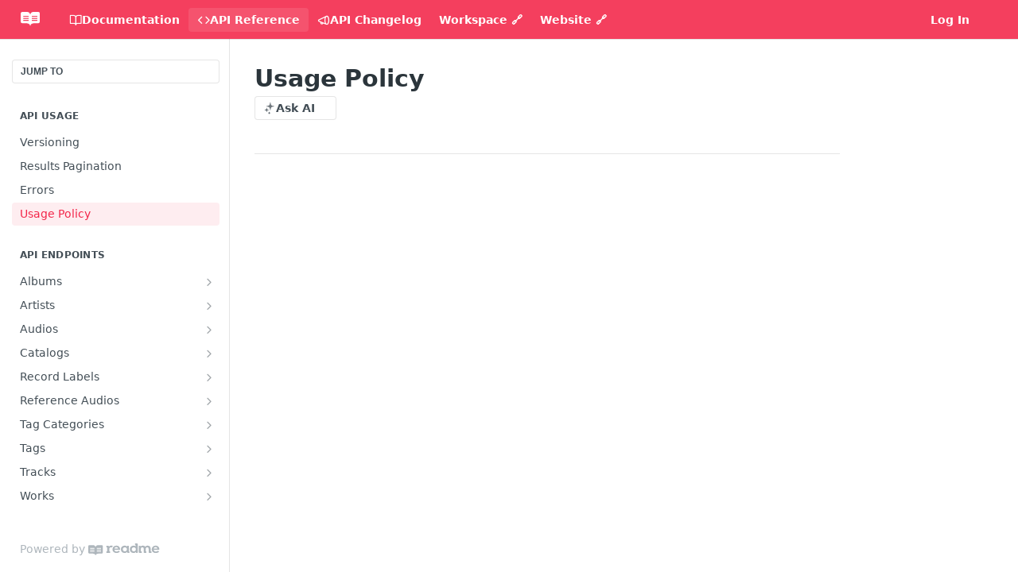

--- FILE ---
content_type: text/html; charset=utf-8
request_url: https://docs.reprtoir.com/reference/usage-policy
body_size: 27575
content:
<!DOCTYPE html><html lang="en" style="" data-color-mode="system" class=" useReactApp isRefPage "><head><meta charset="utf-8"><meta name="readme-deploy" content="5.590.0"><meta name="readme-subdomain" content="reprtoir"><meta name="readme-repo" content="reprtoir-b99148c60f89"><meta name="readme-version" content="2024-04-11"><title>Usage Policy</title><meta name="description" content="Introduction
The Reprtoir API is provided to clients who are subscribed to specific plans that include this feature. API features a suite of functionalities tailored for internal integration within their organizations. Adherence to these guidelines is required to ensure a high-quality experience for…" data-rh="true"><meta property="og:title" content="Usage Policy" data-rh="true"><meta property="og:description" content="Introduction
The Reprtoir API is provided to clients who are subscribed to specific plans that include this feature. API features a suite of functionalities tailored for internal integration within their organizations. Adherence to these guidelines is required to ensure a high-quality experience for…" data-rh="true"><meta property="og:site_name" content="Reprtoir"><meta name="twitter:title" content="Usage Policy" data-rh="true"><meta name="twitter:description" content="Introduction
The Reprtoir API is provided to clients who are subscribed to specific plans that include this feature. API features a suite of functionalities tailored for internal integration within their organizations. Adherence to these guidelines is required to ensure a high-quality experience for…" data-rh="true"><meta name="twitter:card" content="summary_large_image"><meta name="viewport" content="width=device-width, initial-scale=1.0"><meta property="og:image" content="https://cdn.readme.io/og-image/create?type=reference&amp;title=Usage%20Policy&amp;projectTitle=Reprtoir&amp;description=Introduction%0AThe%20Reprtoir%20API%20is%20provided%20to%20clients%20who%20are%20subscribed%20to%20specific%20plans%20that%20include%20this%20feature.%20API%20features%20a%20suite%20of%20functionalities%20tailored%20for%20internal%20integration%20within%20their%20organizations.%20Adherence%20to%20these%20guidelines%20is%20required%20to%20ensure%20a%20high-quality%20experience%20for%E2%80%A6&amp;logoUrl=https%3A%2F%2Ffiles.readme.io%2F45785f4-brandmark-blue.svg&amp;color=%23f43f5e&amp;variant=light" data-rh="true"><meta name="twitter:image" content="https://cdn.readme.io/og-image/create?type=reference&amp;title=Usage%20Policy&amp;projectTitle=Reprtoir&amp;description=Introduction%0AThe%20Reprtoir%20API%20is%20provided%20to%20clients%20who%20are%20subscribed%20to%20specific%20plans%20that%20include%20this%20feature.%20API%20features%20a%20suite%20of%20functionalities%20tailored%20for%20internal%20integration%20within%20their%20organizations.%20Adherence%20to%20these%20guidelines%20is%20required%20to%20ensure%20a%20high-quality%20experience%20for%E2%80%A6&amp;logoUrl=https%3A%2F%2Ffiles.readme.io%2F45785f4-brandmark-blue.svg&amp;color=%23f43f5e&amp;variant=light" data-rh="true"><meta property="og:image:width" content="1200"><meta property="og:image:height" content="630"><link id="favicon" rel="shortcut icon" href="https://files.readme.io/bfe9e4f-small-uptimerobot-reprtoir-favicon-96x96.png" type="image/png"><link rel="canonical" href="https://docs.reprtoir.com/reference/usage-policy"><script src="https://cdn.readme.io/public/js/unauthorized-redirect.js?1769701181387"></script><script src="https://cdn.readme.io/public/js/cash-dom.min.js?1769701181387"></script><link data-chunk="Footer" rel="preload" as="style" href="https://cdn.readme.io/public/hub/web/Footer.7ca87f1efe735da787ba.css">
<link data-chunk="RMDX" rel="preload" as="style" href="https://cdn.readme.io/public/hub/web/RMDX.9331f322bb5b573f9d25.css">
<link data-chunk="RMDX" rel="preload" as="style" href="https://cdn.readme.io/public/hub/web/7752.3285ba3fb2d992038206.css">
<link data-chunk="Reference" rel="preload" as="style" href="https://cdn.readme.io/public/hub/web/Reference.31c9a4c9e7df9d84137e.css">
<link data-chunk="Reference" rel="preload" as="style" href="https://cdn.readme.io/public/hub/web/705.75e3fc491ee8103c63a3.css">
<link data-chunk="Reference" rel="preload" as="style" href="https://cdn.readme.io/public/hub/web/5346.24ba6c3a67360a6d99aa.css">
<link data-chunk="SuperHubSearch" rel="preload" as="style" href="https://cdn.readme.io/public/hub/web/SuperHubSearch.0a07c236f7325e708425.css">
<link data-chunk="Header" rel="preload" as="style" href="https://cdn.readme.io/public/hub/web/Header.82413ef8974544a1864f.css">
<link data-chunk="Containers-EndUserContainer" rel="preload" as="style" href="https://cdn.readme.io/public/hub/web/Containers-EndUserContainer.3b855d9c94407527758f.css">
<link data-chunk="main" rel="preload" as="style" href="https://cdn.readme.io/public/hub/web/main.e535d1333e0ea1ac9c02.css">
<link data-chunk="main" rel="preload" as="style" href="https://cdn.readme.io/public/hub/web/ui-styles.8c62d2f8a6b576ec1aca.css">
<link data-chunk="main" rel="preload" as="script" href="https://cdn.readme.io/public/hub/web/main.52592d2fc9eb29c8e2b0.js">
<link data-chunk="routes-SuperHub" rel="preload" as="script" href="https://cdn.readme.io/public/hub/web/routes-SuperHub.352f6ae3496e6a32b329.js">
<link data-chunk="Containers-EndUserContainer" rel="preload" as="script" href="https://cdn.readme.io/public/hub/web/Containers-EndUserContainer.bd8e87167ddad537bf76.js">
<link data-chunk="Header" rel="preload" as="script" href="https://cdn.readme.io/public/hub/web/Header.06af58502a828bf9b23f.js">
<link data-chunk="SuperHubSearch" rel="preload" as="script" href="https://cdn.readme.io/public/hub/web/3766.649eaa2b700c2449e689.js">
<link data-chunk="SuperHubSearch" rel="preload" as="script" href="https://cdn.readme.io/public/hub/web/6123.a2ef3290db790599acca.js">
<link data-chunk="SuperHubSearch" rel="preload" as="script" href="https://cdn.readme.io/public/hub/web/6146.f99bcbc8d654cc36d7c8.js">
<link data-chunk="SuperHubSearch" rel="preload" as="script" href="https://cdn.readme.io/public/hub/web/8836.dbe2a8b6a6809625282d.js">
<link data-chunk="SuperHubSearch" rel="preload" as="script" href="https://cdn.readme.io/public/hub/web/SuperHubSearch.096cfc3639d6f9c74ec8.js">
<link data-chunk="routes-SuperHub-Routes" rel="preload" as="script" href="https://cdn.readme.io/public/hub/web/routes-SuperHub-Routes.bc9bea6baac181c4ec75.js">
<link data-chunk="Reference" rel="preload" as="script" href="https://cdn.readme.io/public/hub/web/6563.536d53a51a39205d3d9b.js">
<link data-chunk="Reference" rel="preload" as="script" href="https://cdn.readme.io/public/hub/web/6652.3900ee39f7cfe0a89511.js">
<link data-chunk="Reference" rel="preload" as="script" href="https://cdn.readme.io/public/hub/web/3781.e78b96a01630dde138be.js">
<link data-chunk="Reference" rel="preload" as="script" href="https://cdn.readme.io/public/hub/web/4581.98a46ad91ab550808446.js">
<link data-chunk="Reference" rel="preload" as="script" href="https://cdn.readme.io/public/hub/web/3137.07c39b556b342e6a6dca.js">
<link data-chunk="Reference" rel="preload" as="script" href="https://cdn.readme.io/public/hub/web/3648.5692fb7cb134a896a0b0.js">
<link data-chunk="Reference" rel="preload" as="script" href="https://cdn.readme.io/public/hub/web/1380.4581c35aa2367221e97b.js">
<link data-chunk="Reference" rel="preload" as="script" href="https://cdn.readme.io/public/hub/web/9138.a8d1ddeba8ae033588be.js">
<link data-chunk="Reference" rel="preload" as="script" href="https://cdn.readme.io/public/hub/web/9602.0996aab4704854756684.js">
<link data-chunk="Reference" rel="preload" as="script" href="https://cdn.readme.io/public/hub/web/4279.baf37337b3485a69fca1.js">
<link data-chunk="Reference" rel="preload" as="script" href="https://cdn.readme.io/public/hub/web/6349.f5fb17d5665e02ff626d.js">
<link data-chunk="Reference" rel="preload" as="script" href="https://cdn.readme.io/public/hub/web/5346.68c7edef167f51991aae.js">
<link data-chunk="Reference" rel="preload" as="script" href="https://cdn.readme.io/public/hub/web/4644.daf552d08b2238db683d.js">
<link data-chunk="Reference" rel="preload" as="script" href="https://cdn.readme.io/public/hub/web/3463.58348e3057924361494b.js">
<link data-chunk="Reference" rel="preload" as="script" href="https://cdn.readme.io/public/hub/web/705.3493d2b57a1cd7b02eb2.js">
<link data-chunk="Reference" rel="preload" as="script" href="https://cdn.readme.io/public/hub/web/6922.ce4a6896ba5641ccc688.js">
<link data-chunk="Reference" rel="preload" as="script" href="https://cdn.readme.io/public/hub/web/2930.5992028b96fd52f32d56.js">
<link data-chunk="Reference" rel="preload" as="script" href="https://cdn.readme.io/public/hub/web/8951.faa6b2e8f237e648e441.js">
<link data-chunk="Reference" rel="preload" as="script" href="https://cdn.readme.io/public/hub/web/Reference.8820fa4f37661e29c9e2.js">
<link data-chunk="ConnectMetadata" rel="preload" as="script" href="https://cdn.readme.io/public/hub/web/ConnectMetadata.47a4904ddb7a63d98f7b.js">
<link data-chunk="RMDX" rel="preload" as="script" href="https://cdn.readme.io/public/hub/web/8424.7ca51ba764db137ea058.js">
<link data-chunk="RMDX" rel="preload" as="script" href="https://cdn.readme.io/public/hub/web/8956.3758e76c308f3296d797.js">
<link data-chunk="RMDX" rel="preload" as="script" href="https://cdn.readme.io/public/hub/web/8850.375069a2e833ef27cc95.js">
<link data-chunk="RMDX" rel="preload" as="script" href="https://cdn.readme.io/public/hub/web/6825.51c479bcb6c34d8905c6.js">
<link data-chunk="RMDX" rel="preload" as="script" href="https://cdn.readme.io/public/hub/web/7752.e52ce1d081d91e5774db.js">
<link data-chunk="RMDX" rel="preload" as="script" href="https://cdn.readme.io/public/hub/web/4986.fac87e41ab2b319a47b8.js">
<link data-chunk="RMDX" rel="preload" as="script" href="https://cdn.readme.io/public/hub/web/RMDX.00ef4af36b1951127c26.js">
<link data-chunk="Footer" rel="preload" as="script" href="https://cdn.readme.io/public/hub/web/Footer.dad73322159a06fdea08.js">
<link data-chunk="main" rel="stylesheet" href="https://cdn.readme.io/public/hub/web/ui-styles.8c62d2f8a6b576ec1aca.css">
<link data-chunk="main" rel="stylesheet" href="https://cdn.readme.io/public/hub/web/main.e535d1333e0ea1ac9c02.css">
<link data-chunk="Containers-EndUserContainer" rel="stylesheet" href="https://cdn.readme.io/public/hub/web/Containers-EndUserContainer.3b855d9c94407527758f.css">
<link data-chunk="Header" rel="stylesheet" href="https://cdn.readme.io/public/hub/web/Header.82413ef8974544a1864f.css">
<link data-chunk="SuperHubSearch" rel="stylesheet" href="https://cdn.readme.io/public/hub/web/SuperHubSearch.0a07c236f7325e708425.css">
<link data-chunk="Reference" rel="stylesheet" href="https://cdn.readme.io/public/hub/web/5346.24ba6c3a67360a6d99aa.css">
<link data-chunk="Reference" rel="stylesheet" href="https://cdn.readme.io/public/hub/web/705.75e3fc491ee8103c63a3.css">
<link data-chunk="Reference" rel="stylesheet" href="https://cdn.readme.io/public/hub/web/Reference.31c9a4c9e7df9d84137e.css">
<link data-chunk="RMDX" rel="stylesheet" href="https://cdn.readme.io/public/hub/web/7752.3285ba3fb2d992038206.css">
<link data-chunk="RMDX" rel="stylesheet" href="https://cdn.readme.io/public/hub/web/RMDX.9331f322bb5b573f9d25.css">
<link data-chunk="Footer" rel="stylesheet" href="https://cdn.readme.io/public/hub/web/Footer.7ca87f1efe735da787ba.css"><!-- CUSTOM CSS--><style title="rm-custom-css">:root{--project-color-primary:#f43f5e;--project-color-inverse:#fff;--recipe-button-color:#f43f5e;--recipe-button-color-hover:#c20b2a;--recipe-button-color-active:#920820;--recipe-button-color-focus:rgba(244, 63, 94, 0.25);--recipe-button-color-disabled:#ffffff}[id=enterprise] .ReadMeUI[is=AlgoliaSearch]{--project-color-primary:#f43f5e;--project-color-inverse:#fff}a{color:var(--color-link-primary,#f43f5e)}a:hover{color:var(--color-link-primary-darken-5,#c20b2a)}a.text-muted:hover{color:var(--color-link-primary,#f43f5e)}.btn.btn-primary{background-color:#f43f5e}.btn.btn-primary:hover{background-color:#c20b2a}.theme-line #hub-landing-top h2{color:#f43f5e}#hub-landing-top .btn:hover{color:#f43f5e}.theme-line #hub-landing-top .btn:hover{color:#fff}.theme-solid header#hub-header #header-top{background-color:#f43f5e}.theme-solid.header-gradient header#hub-header #header-top{background:linear-gradient(to bottom,#f43f5e,#e60027)}.theme-solid.header-custom header#hub-header #header-top{background-image:url(undefined)}.theme-line header#hub-header #header-top{border-bottom-color:#f43f5e}.theme-line header#hub-header #header-top .btn{background-color:#f43f5e}header#hub-header #header-top #header-logo{width:234px;height:40px;margin-top:0;background-image:url(https://files.readme.io/82c9abd-small-Reprtoir_Logo_537x92_white.png)}#hub-subheader-parent #hub-subheader .hub-subheader-breadcrumbs .dropdown-menu a:hover{background-color:#f43f5e}#subheader-links a.active{color:#f43f5e!important;box-shadow:inset 0 -2px 0 #f43f5e}#subheader-links a:hover{color:#f43f5e!important;box-shadow:inset 0 -2px 0 #f43f5e;opacity:.7}.discussion .submit-vote.submit-vote-parent.voted a.submit-vote-button{background-color:#f43f5e}section#hub-discuss .discussion a .discuss-body h4{color:#f43f5e}section#hub-discuss .discussion a:hover .discuss-body h4{color:#c20b2a}#hub-subheader-parent #hub-subheader.sticky-header.sticky{border-bottom-color:#f43f5e}#hub-subheader-parent #hub-subheader.sticky-header.sticky .search-box{border-bottom-color:#f43f5e}#hub-search-results h3 em{color:#f43f5e}.main_background,.tag-item{background:#f43f5e!important}.main_background:hover{background:#c20b2a!important}.main_color{color:#f43f5e!important}.border_bottom_main_color{border-bottom:2px solid #f43f5e}.main_color_hover:hover{color:#f43f5e!important}section#hub-discuss h1{color:#f43f5e}#hub-reference .hub-api .api-definition .api-try-it-out.active{border-color:#f43f5e;background-color:#f43f5e}#hub-reference .hub-api .api-definition .api-try-it-out.active:hover{background-color:#c20b2a;border-color:#c20b2a}#hub-reference .hub-api .api-definition .api-try-it-out:hover{border-color:#f43f5e;color:#f43f5e}#hub-reference .hub-reference .logs .logs-empty .logs-login-button,#hub-reference .hub-reference .logs .logs-login .logs-login-button{background-color:var(--project-color-primary,#f43f5e);border-color:var(--project-color-primary,#f43f5e)}#hub-reference .hub-reference .logs .logs-empty .logs-login-button:hover,#hub-reference .hub-reference .logs .logs-login .logs-login-button:hover{background-color:#c20b2a;border-color:#c20b2a}#hub-reference .hub-reference .logs .logs-empty>svg>path,#hub-reference .hub-reference .logs .logs-login>svg>path{fill:#f43f5e;fill:var(--project-color-primary,#f43f5e)}#hub-reference .hub-reference .logs:last-child .logs-empty,#hub-reference .hub-reference .logs:last-child .logs-login{margin-bottom:35px}#hub-reference .hub-reference .hub-reference-section .hub-reference-left header .hub-reference-edit:hover{color:#f43f5e}.main-color-accent{border-bottom:3px solid #f43f5e;padding-bottom:8px}</style><meta name="loadedProject" content="reprtoir"><script>var storedColorMode = `system` === 'system' ? window.localStorage.getItem('color-scheme') : `system`
document.querySelector('[data-color-mode]').setAttribute('data-color-mode', storedColorMode)</script><script id="config" type="application/json" data-json="{&quot;algoliaIndex&quot;:&quot;readme_search_v2&quot;,&quot;amplitude&quot;:{&quot;apiKey&quot;:&quot;dc8065a65ef83d6ad23e37aaf014fc84&quot;,&quot;enabled&quot;:true},&quot;asset_url&quot;:&quot;https://cdn.readme.io&quot;,&quot;dashDomain&quot;:&quot;dash.readme.com&quot;,&quot;domain&quot;:&quot;readme.io&quot;,&quot;domainFull&quot;:&quot;https://dash.readme.com&quot;,&quot;encryptedLocalStorageKey&quot;:&quot;ekfls-2025-03-27&quot;,&quot;fullstory&quot;:{&quot;enabled&quot;:true,&quot;orgId&quot;:&quot;FSV9A&quot;},&quot;git&quot;:{&quot;sync&quot;:{&quot;bitbucket&quot;:{&quot;installationLink&quot;:&quot;https://developer.atlassian.com/console/install/310151e6-ca1a-4a44-9af6-1b523fea0561?signature=AYABeMn9vqFkrg%2F1DrJAQxSyVf4AAAADAAdhd3Mta21zAEthcm46YXdzOmttczp1cy13ZXN0LTI6NzA5NTg3ODM1MjQzOmtleS83MDVlZDY3MC1mNTdjLTQxYjUtOWY5Yi1lM2YyZGNjMTQ2ZTcAuAECAQB4IOp8r3eKNYw8z2v%2FEq3%2FfvrZguoGsXpNSaDveR%2FF%2Fo0BHUxIjSWx71zNK2RycuMYSgAAAH4wfAYJKoZIhvcNAQcGoG8wbQIBADBoBgkqhkiG9w0BBwEwHgYJYIZIAWUDBAEuMBEEDOJgARbqndU9YM%2FRdQIBEIA7unpCah%2BIu53NA72LkkCDhNHOv%2BgRD7agXAO3jXqw0%2FAcBOB0%2F5LmpzB5f6B1HpkmsAN2i2SbsFL30nkAB2F3cy1rbXMAS2Fybjphd3M6a21zOmV1LXdlc3QtMTo3MDk1ODc4MzUyNDM6a2V5LzQ2MzBjZTZiLTAwYzMtNGRlMi04NzdiLTYyN2UyMDYwZTVjYwC4AQICAHijmwVTMt6Oj3F%2B0%2B0cVrojrS8yZ9ktpdfDxqPMSIkvHAGT%[base64]%2BMHwGCSqGSIb3DQEHBqBvMG0CAQAwaAYJKoZIhvcNAQcBMB4GCWCGSAFlAwQBLjARBAzzWhThsIgJwrr%2FY2ECARCAOxoaW9pob21lweyAfrIm6Fw7gd8D%2B%2F8LHk4rl3jjULDM35%2FVPuqBrqKunYZSVCCGNGB3RqpQJr%2FasASiAgAAAAAMAAAQAAAAAAAAAAAAAAAAAEokowLKsF1tMABEq%2BKNyJP%2F%2F%2F%2F%2FAAAAAQAAAAAAAAAAAAAAAQAAADJLzRcp6MkqKR43PUjOiRxxbxXYhLc6vFXEutK3%2BQ71yuPq4dC8pAHruOVQpvVcUSe8dptV8c7wR8BTJjv%2F%2FNe8r0g%3D&amp;product=bitbucket&quot;}}},&quot;metrics&quot;:{&quot;billingCronEnabled&quot;:&quot;true&quot;,&quot;dashUrl&quot;:&quot;https://m.readme.io&quot;,&quot;defaultUrl&quot;:&quot;https://m.readme.io&quot;,&quot;exportMaxRetries&quot;:12,&quot;wsUrl&quot;:&quot;wss://m.readme.io&quot;},&quot;micro&quot;:{&quot;baseUrl&quot;:&quot;https://micro-beta.readme.com&quot;},&quot;proxyUrl&quot;:&quot;https://try.readme.io&quot;,&quot;readmeRecaptchaSiteKey&quot;:&quot;6LesVBYpAAAAAESOCHOyo2kF9SZXPVb54Nwf3i2x&quot;,&quot;releaseVersion&quot;:&quot;5.590.0&quot;,&quot;reservedWords&quot;:{&quot;tools&quot;:[&quot;execute-request&quot;,&quot;get-code-snippet&quot;,&quot;get-endpoint&quot;,&quot;get-request-body&quot;,&quot;get-response-schema&quot;,&quot;get-server-variables&quot;,&quot;list-endpoints&quot;,&quot;list-security-schemes&quot;,&quot;list-specs&quot;,&quot;search-specs&quot;,&quot;search&quot;,&quot;fetch&quot;]},&quot;sentry&quot;:{&quot;dsn&quot;:&quot;https://3bbe57a973254129bcb93e47dc0cc46f@o343074.ingest.sentry.io/2052166&quot;,&quot;enabled&quot;:true},&quot;shMigration&quot;:{&quot;promoVideo&quot;:&quot;&quot;,&quot;forceWaitlist&quot;:false,&quot;migrationPreview&quot;:false},&quot;sslBaseDomain&quot;:&quot;readmessl.com&quot;,&quot;sslGenerationService&quot;:&quot;ssl.readmessl.com&quot;,&quot;stripePk&quot;:&quot;pk_live_5103PML2qXbDukVh7GDAkQoR4NSuLqy8idd5xtdm9407XdPR6o3bo663C1ruEGhXJjpnb2YCpj8EU1UvQYanuCjtr00t1DRCf2a&quot;,&quot;superHub&quot;:{&quot;newProjectsEnabled&quot;:true},&quot;wootric&quot;:{&quot;accountToken&quot;:&quot;NPS-122b75a4&quot;,&quot;enabled&quot;:true}}"></script></head><body class="body-none theme-solid header-solid header-bg-size-auto header-bg-pos-tl header-overlay-triangles reference-layout-row lumosity-normal hub-full"><div id="ssr-top"></div><div id="ssr-main"><div class="App ThemeContext ThemeContext_dark ThemeContext_compact" style="--color-primary:#f43f5e;--color-primary-inverse:#fff;--color-primary-alt:#e60027;--color-primary-darken-10:#f10f36;--color-primary-darken-20:#c20b2a;--color-primary-alpha-25:rgba(244, 63, 94, 0.25);--color-link-primary:#f43f5e;--color-link-primary-darken-5:#f3274a;--color-link-primary-darken-10:#f10f36;--color-link-primary-darken-20:#c20b2a;--color-link-primary-alpha-50:rgba(244, 63, 94, 0.5);--color-link-primary-alpha-25:rgba(244, 63, 94, 0.25);--color-link-background:rgba(244, 63, 94, 0.09);--color-link-text:#fff;--color-login-link:#018ef5;--color-login-link-text:#fff;--color-login-link-darken-10:#0171c2;--color-login-link-primary-alpha-50:rgba(1, 142, 245, 0.5)"><div class="SuperHub2RNxzk6HzHiJ"><div class="ContentWithOwlbotx4PaFDoA1KMz"><div class="ContentWithOwlbot-content2X1XexaN8Lf2"><header class="Header3zzata9F_ZPQ rm-Header_compact Header_collapsible3n0YXfOvb_Al rm-Header"><div class="rm-Header-top Header-topuTMpygDG4e1V Header-top_compact2QxpUjyZpLPZ"><div class="rm-Container rm-Container_flex"><div style="outline:none" tabindex="-1"><a href="#content" target="_self" class="Button Button_md rm-JumpTo Header-jumpTo3IWKQXmhSI5D Button_primary">Jump to Content</a></div><div class="rm-Header-left Header-leftADQdGVqx1wqU"><a class="rm-Logo Header-logo1Xy41PtkzbdG" href="/docs" target="_self"><img alt="Reprtoir" class="rm-Logo-img Header-logo-img3YvV4lcGKkeb Header-logo-img_small1Whup8HPsbv4" src="https://files.readme.io/97584af-brandmark-white.svg"/></a></div><div class="rm-Header-left Header-leftADQdGVqx1wqU Header-left_mobile1RG-X93lx6PF"><div><button aria-label="Toggle navigation menu" class="icon-menu menu3d6DYNDa3tk5" type="button"></button><div class=""><div class="Flyout95xhYIIoTKtc undefined rm-Flyout" data-testid="flyout"><div class="MobileFlyout1hHJpUd-nYkd"><a class="rm-MobileFlyout-item NavItem-item1gDDTqaXGhm1 NavItem-item_mobile1qG3gd-Mkck- " href="/docs" target="_self"><i class="icon-guides NavItem-badge1qOxpfTiALoz rm-Header-bottom-link-icon"></i><span class="NavItem-textSlZuuL489uiw">Documentation</span></a><a aria-current="page" class="rm-MobileFlyout-item NavItem-item1gDDTqaXGhm1 NavItem-item_mobile1qG3gd-Mkck-  active" href="/reference" target="_self"><i class="icon-references NavItem-badge1qOxpfTiALoz rm-Header-bottom-link-icon"></i><span class="NavItem-textSlZuuL489uiw">API Reference</span></a><a class="rm-MobileFlyout-item NavItem-item1gDDTqaXGhm1 NavItem-item_mobile1qG3gd-Mkck- " href="/changelog" target="_self"><i class="icon-changelog NavItem-badge1qOxpfTiALoz rm-Header-bottom-link-icon"></i><span class="NavItem-textSlZuuL489uiw">API Changelog</span></a><a class="rm-MobileFlyout-item NavItem-item1gDDTqaXGhm1 NavItem-item_mobile1qG3gd-Mkck- " href="https://reprtoir.io/" rel="noopener" target="_blank" to="https://reprtoir.io/"><span class="NavItem-textSlZuuL489uiw">Workspace 🔗</span></a><a class="rm-MobileFlyout-item NavItem-item1gDDTqaXGhm1 NavItem-item_mobile1qG3gd-Mkck- " href="https://www.reprtoir.com/" rel="noopener" target="_blank" to="https://www.reprtoir.com/"><span class="NavItem-textSlZuuL489uiw">Website 🔗</span></a><hr class="MobileFlyout-divider10xf7R2X1MeW"/><a class="MobileFlyout-logo3Lq1eTlk1K76 Header-logo1Xy41PtkzbdG rm-Logo" href="/docs" target="_self"><img alt="Reprtoir" class="Header-logo-img3YvV4lcGKkeb rm-Logo-img" src="https://files.readme.io/97584af-brandmark-white.svg"/></a></div></div></div></div><div class="Header-left-nav2xWPWMNHOGf_"><i aria-hidden="true" class="icon-references Header-left-nav-icon10glJKFwewOv"></i>API Reference</div></div><div class="rm-Header-right Header-right21PC2XTT6aMg"><span class="Header-right_desktop14ja01RUQ7HE"><a href="/login?redirect_uri=/reference/usage-policy" target="_self" class="Button Button_md Header-link2tXYTgXq85zW NavItem2xSfFaVqfRjy NavItem_mdrYO3ChA2kYvP rm-Header-top-link rm-Header-top-link_login Button_primary_ghost Button_primary">Log In</a></span><div class="Header-searchtb6Foi0-D9Vx"><button aria-label="Search ⌘k" class="rm-SearchToggle" data-symbol="⌘"><div class="rm-SearchToggle-icon icon-search1"></div></button></div><div class="ThemeToggle-wrapper1ZcciJoF3Lq3 Dropdown Dropdown_closed" data-testid="dropdown-container"><button aria-label="Toggle color scheme" id="ThemeToggle-button-static-id-placeholder" aria-haspopup="dialog" class="Button Button_sm rm-ThemeToggle ThemeToggle2xLp9tbEJ0XB Dropdown-toggle Button_primary_ghost Button_primary" type="button"><svg aria-labelledby="ThemeToggle-button-static-id-placeholder" class="Icon ThemeToggle-Icon22I6nqvxacln ThemeToggle-Icon_active2ocLaPY47U28" role="img" viewBox="0 0 24 24"><path class="ThemeToggle-Icon-raysbSO3FKsq2hn" d="M12 2v2"></path><path d="M14.837 16.385a6 6 0 1 1-7.223-7.222c.624-.147.97.66.715 1.248a4 4 0 0 0 5.26 5.259c.589-.255 1.396.09 1.248.715"></path><path d="M16 12a4 4 0 0 0-4-4"></path><path class="ThemeToggle-Icon-raysbSO3FKsq2hn" d="m19 5-1.256 1.256"></path><path class="ThemeToggle-Icon-raysbSO3FKsq2hn" d="M20 12h2"></path></svg><svg aria-labelledby="ThemeToggle-button-static-id-placeholder" class="Icon ThemeToggle-Icon22I6nqvxacln ThemeToggle-Icon_dark3c1eP_qTU7uF" role="img" viewBox="0 0 24 24"><path d="M19 14.79C18.8427 16.4922 18.2039 18.1144 17.1582 19.4668C16.1126 20.8192 14.7035 21.8458 13.0957 22.4265C11.4879 23.0073 9.74798 23.1181 8.0795 22.7461C6.41102 22.3741 4.88299 21.5345 3.67423 20.3258C2.46546 19.117 1.62594 17.589 1.25391 15.9205C0.881876 14.252 0.992717 12.5121 1.57346 10.9043C2.1542 9.29651 3.18083 7.88737 4.53321 6.84175C5.8856 5.79614 7.5078 5.15731 9.21 5C8.21341 6.34827 7.73385 8.00945 7.85853 9.68141C7.98322 11.3534 8.70386 12.9251 9.8894 14.1106C11.0749 15.2961 12.6466 16.0168 14.3186 16.1415C15.9906 16.2662 17.6517 15.7866 19 14.79Z"></path><path class="ThemeToggle-Icon-star2kOSzvXrVCbT" d="M18.3707 1C18.3707 3.22825 16.2282 5.37069 14 5.37069C16.2282 5.37069 18.3707 7.51313 18.3707 9.74138C18.3707 7.51313 20.5132 5.37069 22.7414 5.37069C20.5132 5.37069 18.3707 3.22825 18.3707 1Z"></path></svg><svg aria-labelledby="ThemeToggle-button-static-id-placeholder" class="Icon ThemeToggle-Icon22I6nqvxacln" role="img" viewBox="0 0 24 24"><path class="ThemeToggle-Icon-raysbSO3FKsq2hn" d="M12 1V3"></path><path class="ThemeToggle-Icon-raysbSO3FKsq2hn" d="M18.36 5.64L19.78 4.22"></path><path class="ThemeToggle-Icon-raysbSO3FKsq2hn" d="M21 12H23"></path><path class="ThemeToggle-Icon-raysbSO3FKsq2hn" d="M18.36 18.36L19.78 19.78"></path><path class="ThemeToggle-Icon-raysbSO3FKsq2hn" d="M12 21V23"></path><path class="ThemeToggle-Icon-raysbSO3FKsq2hn" d="M4.22 19.78L5.64 18.36"></path><path class="ThemeToggle-Icon-raysbSO3FKsq2hn" d="M1 12H3"></path><path class="ThemeToggle-Icon-raysbSO3FKsq2hn" d="M4.22 4.22L5.64 5.64"></path><path d="M12 17C14.7614 17 17 14.7614 17 12C17 9.23858 14.7614 7 12 7C9.23858 7 7 9.23858 7 12C7 14.7614 9.23858 17 12 17Z"></path></svg></button></div></div></div></div><div class="Header-bottom2eLKOFXMEmh5 Header-bottom_compact rm-Header-bottom"><div class="rm-Container rm-Container_flex"><div style="outline:none" tabindex="-1"><a href="#content" target="_self" class="Button Button_md rm-JumpTo Header-jumpTo3IWKQXmhSI5D Button_primary">Jump to Content</a></div><div class="rm-Header-left rm-Header-left_logo Header-leftADQdGVqx1wqU Header-left_compact3VLkb6FDGwKW"><a class="rm-Logo Header-logo1Xy41PtkzbdG" href="/docs" target="_self"><img alt="Reprtoir" class="rm-Logo-img Header-logo-img3YvV4lcGKkeb Header-logo-img_small1Whup8HPsbv4" src="https://files.readme.io/97584af-brandmark-white.svg"/></a></div><nav aria-label="Primary navigation" class="Header-leftADQdGVqx1wqU Header-subnavnVH8URdkgvEl" role="navigation"><a class="Button Button_md rm-Header-link rm-Header-bottom-link Button_slate_text Header-bottom-link_mobile " href="/docs" target="_self"><i class="icon-guides rm-Header-bottom-link-icon"></i><span>Documentation</span></a><a aria-current="page" class="Button Button_md rm-Header-link rm-Header-bottom-link Button_slate_text Header-bottom-link_mobile  active" href="/reference" target="_self"><i class="icon-references rm-Header-bottom-link-icon"></i><span>API Reference</span></a><a class="Button Button_md rm-Header-link rm-Header-bottom-link Button_slate_text Header-bottom-link_mobile " href="/changelog" target="_self"><i class="icon-changelog rm-Header-bottom-link-icon"></i><span>API Changelog</span></a><a class="Button Button_md rm-Header-link rm-Header-bottom-link Button_slate_text Header-bottom-link_mobile " href="https://reprtoir.io/" target="_self" to="https://reprtoir.io/"><span>Workspace 🔗</span></a><a class="Button Button_md rm-Header-link rm-Header-bottom-link Button_slate_text Header-bottom-link_mobile " href="https://www.reprtoir.com/" target="_self" to="https://www.reprtoir.com/"><span>Website 🔗</span></a><div class="Header-subnav-tabyNLkcOA6xAra" style="transform:translateX(0px);width:0"></div></nav><button align="center" justify="between" style="--flex-gap:var(--xs)" class="Button Button_sm Flex Flex_row MobileSubnav1DsTfasXloM2 Button_contrast Button_contrast_outline" type="button"><span class="Button-label">Usage Policy</span><span class="IconWrapper Icon-wrapper2z2wVIeGsiUy"><span class="Icon3_D2ysxFZ_ll Icon-empty6PuNZVw0joPv" style="--icon-color:inherit;--icon-size:inherit;--icon-stroke-width:2px"></span></span></button><div class="rm-Header-right Header-right21PC2XTT6aMg Header-right_desktop14ja01RUQ7HE"><a href="/login?redirect_uri=/reference/usage-policy" target="_self" class="Button Button_md Header-link2tXYTgXq85zW NavItem2xSfFaVqfRjy NavItem_mdrYO3ChA2kYvP rm-Header-top-link rm-Header-top-link_login Button_primary_ghost Button_primary">Log In</a><div class="ThemeToggle-wrapper1ZcciJoF3Lq3 Dropdown Dropdown_closed" data-testid="dropdown-container"><button aria-label="Toggle color scheme" id="ThemeToggle-button-static-id-placeholder" aria-haspopup="dialog" class="Button Button_sm rm-ThemeToggle ThemeToggle2xLp9tbEJ0XB Dropdown-toggle Button_primary_ghost Button_primary" type="button"><svg aria-labelledby="ThemeToggle-button-static-id-placeholder" class="Icon ThemeToggle-Icon22I6nqvxacln ThemeToggle-Icon_active2ocLaPY47U28" role="img" viewBox="0 0 24 24"><path class="ThemeToggle-Icon-raysbSO3FKsq2hn" d="M12 2v2"></path><path d="M14.837 16.385a6 6 0 1 1-7.223-7.222c.624-.147.97.66.715 1.248a4 4 0 0 0 5.26 5.259c.589-.255 1.396.09 1.248.715"></path><path d="M16 12a4 4 0 0 0-4-4"></path><path class="ThemeToggle-Icon-raysbSO3FKsq2hn" d="m19 5-1.256 1.256"></path><path class="ThemeToggle-Icon-raysbSO3FKsq2hn" d="M20 12h2"></path></svg><svg aria-labelledby="ThemeToggle-button-static-id-placeholder" class="Icon ThemeToggle-Icon22I6nqvxacln ThemeToggle-Icon_dark3c1eP_qTU7uF" role="img" viewBox="0 0 24 24"><path d="M19 14.79C18.8427 16.4922 18.2039 18.1144 17.1582 19.4668C16.1126 20.8192 14.7035 21.8458 13.0957 22.4265C11.4879 23.0073 9.74798 23.1181 8.0795 22.7461C6.41102 22.3741 4.88299 21.5345 3.67423 20.3258C2.46546 19.117 1.62594 17.589 1.25391 15.9205C0.881876 14.252 0.992717 12.5121 1.57346 10.9043C2.1542 9.29651 3.18083 7.88737 4.53321 6.84175C5.8856 5.79614 7.5078 5.15731 9.21 5C8.21341 6.34827 7.73385 8.00945 7.85853 9.68141C7.98322 11.3534 8.70386 12.9251 9.8894 14.1106C11.0749 15.2961 12.6466 16.0168 14.3186 16.1415C15.9906 16.2662 17.6517 15.7866 19 14.79Z"></path><path class="ThemeToggle-Icon-star2kOSzvXrVCbT" d="M18.3707 1C18.3707 3.22825 16.2282 5.37069 14 5.37069C16.2282 5.37069 18.3707 7.51313 18.3707 9.74138C18.3707 7.51313 20.5132 5.37069 22.7414 5.37069C20.5132 5.37069 18.3707 3.22825 18.3707 1Z"></path></svg><svg aria-labelledby="ThemeToggle-button-static-id-placeholder" class="Icon ThemeToggle-Icon22I6nqvxacln" role="img" viewBox="0 0 24 24"><path class="ThemeToggle-Icon-raysbSO3FKsq2hn" d="M12 1V3"></path><path class="ThemeToggle-Icon-raysbSO3FKsq2hn" d="M18.36 5.64L19.78 4.22"></path><path class="ThemeToggle-Icon-raysbSO3FKsq2hn" d="M21 12H23"></path><path class="ThemeToggle-Icon-raysbSO3FKsq2hn" d="M18.36 18.36L19.78 19.78"></path><path class="ThemeToggle-Icon-raysbSO3FKsq2hn" d="M12 21V23"></path><path class="ThemeToggle-Icon-raysbSO3FKsq2hn" d="M4.22 19.78L5.64 18.36"></path><path class="ThemeToggle-Icon-raysbSO3FKsq2hn" d="M1 12H3"></path><path class="ThemeToggle-Icon-raysbSO3FKsq2hn" d="M4.22 4.22L5.64 5.64"></path><path d="M12 17C14.7614 17 17 14.7614 17 12C17 9.23858 14.7614 7 12 7C9.23858 7 7 9.23858 7 12C7 14.7614 9.23858 17 12 17Z"></path></svg></button></div></div></div></div><div class="hub-search-results--reactApp " id="hub-search-results"><div class="hub-container"><div class="modal-backdrop rm-SearchModal" role="button" tabindex="0"><div aria-label="Search Dialog" class="SuperHubSearchI_obvfvvQi4g" id="AppSearch" role="tabpanel" tabindex="0"><div data-focus-guard="true" tabindex="-1" style="width:1px;height:0px;padding:0;overflow:hidden;position:fixed;top:1px;left:1px"></div><div data-focus-lock-disabled="disabled" class="SuperHubSearch-container2BhYey2XE-Ij"><div class="SuperHubSearch-col1km8vLFgOaYj"><div class="SearchBoxnZBxftziZGcz"><input aria-label="Search" autoCapitalize="off" autoComplete="off" autoCorrect="off" spellcheck="false" tabindex="0" aria-required="false" class="Input Input_md SearchBox-inputR4jffU8l10iF" type="search" value=""/></div><div class="SearchTabs3rNhUK3HjrRJ"><div class="Tabs Tabs-list" role="tablist"><div aria-label="All" aria-selected="true" class="SearchTabs-tab1TrpmhQv840T Tabs-listItem Tabs-listItem_active" role="tab" tabindex="1"><span class="SearchTabs-tab1TrpmhQv840T"><span class="IconWrapper Icon-wrapper2z2wVIeGsiUy"><span class="Icon3_D2ysxFZ_ll Icon-empty6PuNZVw0joPv icon" style="--icon-color:inherit;--icon-size:inherit;--icon-stroke-width:2px"></span></span>All</span></div><div aria-label="Pages" aria-selected="false" class="SearchTabs-tab1TrpmhQv840T Tabs-listItem" role="tab" tabindex="1"><span class="SearchTabs-tab1TrpmhQv840T"><span class="IconWrapper Icon-wrapper2z2wVIeGsiUy"><span class="Icon3_D2ysxFZ_ll Icon-empty6PuNZVw0joPv icon" style="--icon-color:inherit;--icon-size:inherit;--icon-stroke-width:2px"></span></span>Pages</span></div></div></div><div class="rm-SearchModal-empty SearchResults35_kFOb1zvxX SearchResults_emptyiWzyXErtNcQJ"><span class="IconWrapper Icon-wrapper2z2wVIeGsiUy"><span class="Icon3_D2ysxFZ_ll Icon-empty6PuNZVw0joPv rm-SearchModal-empty-icon icon icon-search" style="--icon-color:inherit;--icon-size:var(--icon-md);--icon-stroke-width:2px"></span></span><h6 class="Title Title6 rm-SearchModal-empty-text">Start typing to search…</h6></div></div></div><div data-focus-guard="true" tabindex="-1" style="width:1px;height:0px;padding:0;overflow:hidden;position:fixed;top:1px;left:1px"></div></div></div></div></div></header><main class="SuperHubReference3_1nwDyq5sO3 rm-ReferenceMain rm-ReferenceMain-SuperHub rm-Container rm-Container_flex" id="Explorer"><nav aria-label="Secondary navigation" class="rm-Sidebar hub-sidebar reference-redesign Nav3C5f8FcjkaHj" id="reference-sidebar" role="navigation"><div class="Main-QuickNav-container1OiLvjSDusO6"><button aria-keyshortcuts="Control+/ Meta+/" class="QuickNav1q-OoMjiX_Yr QuickNav-button2KzlQbz5Pm2Y">JUMP TO</button></div><div class="Sidebar1t2G1ZJq-vU1 rm-Sidebar hub-sidebar-content"><section class="Sidebar-listWrapper6Q9_yUrG906C rm-Sidebar-section"><h2 class="Sidebar-headingTRQyOa2pk0gh rm-Sidebar-heading">API Usage</h2><ul class="Sidebar-list_sidebarLayout3RaX72iQNOEI Sidebar-list3cZWQLaBf9k8 rm-Sidebar-list"><li class="Sidebar-item23D-2Kd61_k3"><a class="Sidebar-link2Dsha-r-GKh2 childless text-wrap rm-Sidebar-link" target="_self" href="/reference/versioning"><span class="Sidebar-link-textLuTE1ySm4Kqn"><span class="Sidebar-link-text_label1gCT_uPnx7Gu">Versioning</span></span></a></li><li class="Sidebar-item23D-2Kd61_k3"><a class="Sidebar-link2Dsha-r-GKh2 childless text-wrap rm-Sidebar-link" target="_self" href="/reference/results-pagination"><span class="Sidebar-link-textLuTE1ySm4Kqn"><span class="Sidebar-link-text_label1gCT_uPnx7Gu">Results Pagination</span></span></a></li><li class="Sidebar-item23D-2Kd61_k3"><a class="Sidebar-link2Dsha-r-GKh2 childless text-wrap rm-Sidebar-link" target="_self" href="/reference/errors"><span class="Sidebar-link-textLuTE1ySm4Kqn"><span class="Sidebar-link-text_label1gCT_uPnx7Gu">Errors</span></span></a></li><li class="Sidebar-item23D-2Kd61_k3"><a aria-current="page" class="Sidebar-link2Dsha-r-GKh2 childless text-wrap rm-Sidebar-link active" target="_self" href="/reference/usage-policy"><span class="Sidebar-link-textLuTE1ySm4Kqn"><span class="Sidebar-link-text_label1gCT_uPnx7Gu">Usage Policy</span></span></a></li></ul></section><section class="Sidebar-listWrapper6Q9_yUrG906C rm-Sidebar-section"><h2 class="Sidebar-headingTRQyOa2pk0gh rm-Sidebar-heading">API Endpoints</h2><ul class="Sidebar-list_sidebarLayout3RaX72iQNOEI Sidebar-list3cZWQLaBf9k8 rm-Sidebar-list"><li class="Sidebar-item23D-2Kd61_k3"><a class="Sidebar-link2Dsha-r-GKh2 Sidebar-link_parent text-wrap rm-Sidebar-link" target="_self" href="/reference/get_api-albums"><span class="Sidebar-link-textLuTE1ySm4Kqn"><span class="Sidebar-link-text_label1gCT_uPnx7Gu">Albums</span></span><button aria-expanded="false" aria-label="Show subpages for Albums" class="Sidebar-link-buttonWrapper3hnFHNku8_BJ" type="button"><i aria-hidden="true" class="Sidebar-link-iconnjiqEiZlPn0W Sidebar-link-expandIcon2yVH6SarI6NW icon-chevron-rightward"></i></button></a><ul class="subpages Sidebar-list3cZWQLaBf9k8 rm-Sidebar-list"><li class="Sidebar-item23D-2Kd61_k3"><a class="Sidebar-link2Dsha-r-GKh2 childless subpage text-wrap rm-Sidebar-link" target="_self" href="/reference/get_api-albums"><span class="Sidebar-link-textLuTE1ySm4Kqn"><span class="Sidebar-link-text_label1gCT_uPnx7Gu">Get all albums</span></span><span class="Sidebar-method-container2yBYD-KB_IfC"><span class="rm-APIMethod APIMethod APIMethod_fixedWidth APIMethod_fixedWidth_md APIMethod_get APIMethod_md Sidebar-methodfUM3m6FEWm6w" data-testid="http-method" style="--APIMethod-bg:var(--APIMethod-get-bg-active);--APIMethod-fg:var(--APIMethod-default-fg-active);--APIMethod-bg-active:var(--APIMethod-get-bg-active)">get</span></span><div class="Sidebar-link-buttonWrapper3hnFHNku8_BJ"></div></a></li><li class="Sidebar-item23D-2Kd61_k3"><a class="Sidebar-link2Dsha-r-GKh2 childless subpage text-wrap rm-Sidebar-link" target="_self" href="/reference/post_api-albums-search"><span class="Sidebar-link-textLuTE1ySm4Kqn"><span class="Sidebar-link-text_label1gCT_uPnx7Gu">Search for albums</span></span><span class="Sidebar-method-container2yBYD-KB_IfC"><span class="rm-APIMethod APIMethod APIMethod_fixedWidth APIMethod_fixedWidth_md APIMethod_post APIMethod_md Sidebar-methodfUM3m6FEWm6w" data-testid="http-method" style="--APIMethod-bg:var(--APIMethod-post-bg-active);--APIMethod-fg:var(--APIMethod-default-fg-active);--APIMethod-bg-active:var(--APIMethod-post-bg-active)">post</span></span><div class="Sidebar-link-buttonWrapper3hnFHNku8_BJ"></div></a></li><li class="Sidebar-item23D-2Kd61_k3"><a class="Sidebar-link2Dsha-r-GKh2 childless subpage text-wrap rm-Sidebar-link" target="_self" href="/reference/get_api-albums-uuid"><span class="Sidebar-link-textLuTE1ySm4Kqn"><span class="Sidebar-link-text_label1gCT_uPnx7Gu">Get an album</span></span><span class="Sidebar-method-container2yBYD-KB_IfC"><span class="rm-APIMethod APIMethod APIMethod_fixedWidth APIMethod_fixedWidth_md APIMethod_get APIMethod_md Sidebar-methodfUM3m6FEWm6w" data-testid="http-method" style="--APIMethod-bg:var(--APIMethod-get-bg-active);--APIMethod-fg:var(--APIMethod-default-fg-active);--APIMethod-bg-active:var(--APIMethod-get-bg-active)">get</span></span><div class="Sidebar-link-buttonWrapper3hnFHNku8_BJ"></div></a></li><li class="Sidebar-item23D-2Kd61_k3"><a class="Sidebar-link2Dsha-r-GKh2 childless subpage text-wrap rm-Sidebar-link" target="_self" href="/reference/get_api-albums-album-uuid-tracks"><span class="Sidebar-link-textLuTE1ySm4Kqn"><span class="Sidebar-link-text_label1gCT_uPnx7Gu">Get album&#x27;s tracks</span></span><span class="Sidebar-method-container2yBYD-KB_IfC"><span class="rm-APIMethod APIMethod APIMethod_fixedWidth APIMethod_fixedWidth_md APIMethod_get APIMethod_md Sidebar-methodfUM3m6FEWm6w" data-testid="http-method" style="--APIMethod-bg:var(--APIMethod-get-bg-active);--APIMethod-fg:var(--APIMethod-default-fg-active);--APIMethod-bg-active:var(--APIMethod-get-bg-active)">get</span></span><div class="Sidebar-link-buttonWrapper3hnFHNku8_BJ"></div></a></li></ul></li><li class="Sidebar-item23D-2Kd61_k3"><a class="Sidebar-link2Dsha-r-GKh2 Sidebar-link_parent text-wrap rm-Sidebar-link" target="_self" href="/reference/get_api-artists"><span class="Sidebar-link-textLuTE1ySm4Kqn"><span class="Sidebar-link-text_label1gCT_uPnx7Gu">Artists</span></span><button aria-expanded="false" aria-label="Show subpages for Artists" class="Sidebar-link-buttonWrapper3hnFHNku8_BJ" type="button"><i aria-hidden="true" class="Sidebar-link-iconnjiqEiZlPn0W Sidebar-link-expandIcon2yVH6SarI6NW icon-chevron-rightward"></i></button></a><ul class="subpages Sidebar-list3cZWQLaBf9k8 rm-Sidebar-list"><li class="Sidebar-item23D-2Kd61_k3"><a class="Sidebar-link2Dsha-r-GKh2 childless subpage text-wrap rm-Sidebar-link" target="_self" href="/reference/get_api-artists"><span class="Sidebar-link-textLuTE1ySm4Kqn"><span class="Sidebar-link-text_label1gCT_uPnx7Gu">Get all artists</span></span><span class="Sidebar-method-container2yBYD-KB_IfC"><span class="rm-APIMethod APIMethod APIMethod_fixedWidth APIMethod_fixedWidth_md APIMethod_get APIMethod_md Sidebar-methodfUM3m6FEWm6w" data-testid="http-method" style="--APIMethod-bg:var(--APIMethod-get-bg-active);--APIMethod-fg:var(--APIMethod-default-fg-active);--APIMethod-bg-active:var(--APIMethod-get-bg-active)">get</span></span><div class="Sidebar-link-buttonWrapper3hnFHNku8_BJ"></div></a></li><li class="Sidebar-item23D-2Kd61_k3"><a class="Sidebar-link2Dsha-r-GKh2 childless subpage text-wrap rm-Sidebar-link" target="_self" href="/reference/post_api-artists-search"><span class="Sidebar-link-textLuTE1ySm4Kqn"><span class="Sidebar-link-text_label1gCT_uPnx7Gu">Search for artists</span></span><span class="Sidebar-method-container2yBYD-KB_IfC"><span class="rm-APIMethod APIMethod APIMethod_fixedWidth APIMethod_fixedWidth_md APIMethod_post APIMethod_md Sidebar-methodfUM3m6FEWm6w" data-testid="http-method" style="--APIMethod-bg:var(--APIMethod-post-bg-active);--APIMethod-fg:var(--APIMethod-default-fg-active);--APIMethod-bg-active:var(--APIMethod-post-bg-active)">post</span></span><div class="Sidebar-link-buttonWrapper3hnFHNku8_BJ"></div></a></li><li class="Sidebar-item23D-2Kd61_k3"><a class="Sidebar-link2Dsha-r-GKh2 childless subpage text-wrap rm-Sidebar-link" target="_self" href="/reference/get_api-artists-uuid"><span class="Sidebar-link-textLuTE1ySm4Kqn"><span class="Sidebar-link-text_label1gCT_uPnx7Gu">Get an artist</span></span><span class="Sidebar-method-container2yBYD-KB_IfC"><span class="rm-APIMethod APIMethod APIMethod_fixedWidth APIMethod_fixedWidth_md APIMethod_get APIMethod_md Sidebar-methodfUM3m6FEWm6w" data-testid="http-method" style="--APIMethod-bg:var(--APIMethod-get-bg-active);--APIMethod-fg:var(--APIMethod-default-fg-active);--APIMethod-bg-active:var(--APIMethod-get-bg-active)">get</span></span><div class="Sidebar-link-buttonWrapper3hnFHNku8_BJ"></div></a></li></ul></li><li class="Sidebar-item23D-2Kd61_k3"><a class="Sidebar-link2Dsha-r-GKh2 Sidebar-link_parent text-wrap rm-Sidebar-link" target="_self" href="/reference/get_api-audios-uuid"><span class="Sidebar-link-textLuTE1ySm4Kqn"><span class="Sidebar-link-text_label1gCT_uPnx7Gu">Audios</span></span><button aria-expanded="false" aria-label="Show subpages for Audios" class="Sidebar-link-buttonWrapper3hnFHNku8_BJ" type="button"><i aria-hidden="true" class="Sidebar-link-iconnjiqEiZlPn0W Sidebar-link-expandIcon2yVH6SarI6NW icon-chevron-rightward"></i></button></a><ul class="subpages Sidebar-list3cZWQLaBf9k8 rm-Sidebar-list"><li class="Sidebar-item23D-2Kd61_k3"><a class="Sidebar-link2Dsha-r-GKh2 childless subpage text-wrap rm-Sidebar-link" target="_self" href="/reference/get_api-audios-uuid"><span class="Sidebar-link-textLuTE1ySm4Kqn"><span class="Sidebar-link-text_label1gCT_uPnx7Gu">Get audio</span></span><span class="Sidebar-method-container2yBYD-KB_IfC"><span class="rm-APIMethod APIMethod APIMethod_fixedWidth APIMethod_fixedWidth_md APIMethod_get APIMethod_md Sidebar-methodfUM3m6FEWm6w" data-testid="http-method" style="--APIMethod-bg:var(--APIMethod-get-bg-active);--APIMethod-fg:var(--APIMethod-default-fg-active);--APIMethod-bg-active:var(--APIMethod-get-bg-active)">get</span></span><div class="Sidebar-link-buttonWrapper3hnFHNku8_BJ"></div></a></li></ul></li><li class="Sidebar-item23D-2Kd61_k3"><a class="Sidebar-link2Dsha-r-GKh2 Sidebar-link_parent text-wrap rm-Sidebar-link" target="_self" href="/reference/get_api-catalogs"><span class="Sidebar-link-textLuTE1ySm4Kqn"><span class="Sidebar-link-text_label1gCT_uPnx7Gu">Catalogs</span></span><button aria-expanded="false" aria-label="Show subpages for Catalogs" class="Sidebar-link-buttonWrapper3hnFHNku8_BJ" type="button"><i aria-hidden="true" class="Sidebar-link-iconnjiqEiZlPn0W Sidebar-link-expandIcon2yVH6SarI6NW icon-chevron-rightward"></i></button></a><ul class="subpages Sidebar-list3cZWQLaBf9k8 rm-Sidebar-list"><li class="Sidebar-item23D-2Kd61_k3"><a class="Sidebar-link2Dsha-r-GKh2 childless subpage text-wrap rm-Sidebar-link" target="_self" href="/reference/get_api-catalogs"><span class="Sidebar-link-textLuTE1ySm4Kqn"><span class="Sidebar-link-text_label1gCT_uPnx7Gu">Get all catalogs</span></span><span class="Sidebar-method-container2yBYD-KB_IfC"><span class="rm-APIMethod APIMethod APIMethod_fixedWidth APIMethod_fixedWidth_md APIMethod_get APIMethod_md Sidebar-methodfUM3m6FEWm6w" data-testid="http-method" style="--APIMethod-bg:var(--APIMethod-get-bg-active);--APIMethod-fg:var(--APIMethod-default-fg-active);--APIMethod-bg-active:var(--APIMethod-get-bg-active)">get</span></span><div class="Sidebar-link-buttonWrapper3hnFHNku8_BJ"></div></a></li><li class="Sidebar-item23D-2Kd61_k3"><a class="Sidebar-link2Dsha-r-GKh2 childless subpage text-wrap rm-Sidebar-link" target="_self" href="/reference/get_api-catalogs-uuid"><span class="Sidebar-link-textLuTE1ySm4Kqn"><span class="Sidebar-link-text_label1gCT_uPnx7Gu">Get a catalog</span></span><span class="Sidebar-method-container2yBYD-KB_IfC"><span class="rm-APIMethod APIMethod APIMethod_fixedWidth APIMethod_fixedWidth_md APIMethod_get APIMethod_md Sidebar-methodfUM3m6FEWm6w" data-testid="http-method" style="--APIMethod-bg:var(--APIMethod-get-bg-active);--APIMethod-fg:var(--APIMethod-default-fg-active);--APIMethod-bg-active:var(--APIMethod-get-bg-active)">get</span></span><div class="Sidebar-link-buttonWrapper3hnFHNku8_BJ"></div></a></li></ul></li><li class="Sidebar-item23D-2Kd61_k3"><a class="Sidebar-link2Dsha-r-GKh2 Sidebar-link_parent text-wrap rm-Sidebar-link" target="_self" href="/reference/get_api-record-labels"><span class="Sidebar-link-textLuTE1ySm4Kqn"><span class="Sidebar-link-text_label1gCT_uPnx7Gu">Record Labels</span></span><button aria-expanded="false" aria-label="Show subpages for Record Labels" class="Sidebar-link-buttonWrapper3hnFHNku8_BJ" type="button"><i aria-hidden="true" class="Sidebar-link-iconnjiqEiZlPn0W Sidebar-link-expandIcon2yVH6SarI6NW icon-chevron-rightward"></i></button></a><ul class="subpages Sidebar-list3cZWQLaBf9k8 rm-Sidebar-list"><li class="Sidebar-item23D-2Kd61_k3"><a class="Sidebar-link2Dsha-r-GKh2 childless subpage text-wrap rm-Sidebar-link" target="_self" href="/reference/get_api-record-labels"><span class="Sidebar-link-textLuTE1ySm4Kqn"><span class="Sidebar-link-text_label1gCT_uPnx7Gu">Get all record labels</span></span><span class="Sidebar-method-container2yBYD-KB_IfC"><span class="rm-APIMethod APIMethod APIMethod_fixedWidth APIMethod_fixedWidth_md APIMethod_get APIMethod_md Sidebar-methodfUM3m6FEWm6w" data-testid="http-method" style="--APIMethod-bg:var(--APIMethod-get-bg-active);--APIMethod-fg:var(--APIMethod-default-fg-active);--APIMethod-bg-active:var(--APIMethod-get-bg-active)">get</span></span><div class="Sidebar-link-buttonWrapper3hnFHNku8_BJ"></div></a></li><li class="Sidebar-item23D-2Kd61_k3"><a class="Sidebar-link2Dsha-r-GKh2 childless subpage text-wrap rm-Sidebar-link" target="_self" href="/reference/post_api-record-labels-search"><span class="Sidebar-link-textLuTE1ySm4Kqn"><span class="Sidebar-link-text_label1gCT_uPnx7Gu">Search for record labels</span></span><span class="Sidebar-method-container2yBYD-KB_IfC"><span class="rm-APIMethod APIMethod APIMethod_fixedWidth APIMethod_fixedWidth_md APIMethod_post APIMethod_md Sidebar-methodfUM3m6FEWm6w" data-testid="http-method" style="--APIMethod-bg:var(--APIMethod-post-bg-active);--APIMethod-fg:var(--APIMethod-default-fg-active);--APIMethod-bg-active:var(--APIMethod-post-bg-active)">post</span></span><div class="Sidebar-link-buttonWrapper3hnFHNku8_BJ"></div></a></li><li class="Sidebar-item23D-2Kd61_k3"><a class="Sidebar-link2Dsha-r-GKh2 childless subpage text-wrap rm-Sidebar-link" target="_self" href="/reference/get_api-record-labels-uuid"><span class="Sidebar-link-textLuTE1ySm4Kqn"><span class="Sidebar-link-text_label1gCT_uPnx7Gu">Get a record label</span></span><span class="Sidebar-method-container2yBYD-KB_IfC"><span class="rm-APIMethod APIMethod APIMethod_fixedWidth APIMethod_fixedWidth_md APIMethod_get APIMethod_md Sidebar-methodfUM3m6FEWm6w" data-testid="http-method" style="--APIMethod-bg:var(--APIMethod-get-bg-active);--APIMethod-fg:var(--APIMethod-default-fg-active);--APIMethod-bg-active:var(--APIMethod-get-bg-active)">get</span></span><div class="Sidebar-link-buttonWrapper3hnFHNku8_BJ"></div></a></li></ul></li><li class="Sidebar-item23D-2Kd61_k3"><a class="Sidebar-link2Dsha-r-GKh2 Sidebar-link_parent text-wrap rm-Sidebar-link" target="_self" href="/reference/post_api-reference-audios"><span class="Sidebar-link-textLuTE1ySm4Kqn"><span class="Sidebar-link-text_label1gCT_uPnx7Gu">Reference Audios</span></span><button aria-expanded="false" aria-label="Show subpages for Reference Audios" class="Sidebar-link-buttonWrapper3hnFHNku8_BJ" type="button"><i aria-hidden="true" class="Sidebar-link-iconnjiqEiZlPn0W Sidebar-link-expandIcon2yVH6SarI6NW icon-chevron-rightward"></i></button></a><ul class="subpages Sidebar-list3cZWQLaBf9k8 rm-Sidebar-list"><li class="Sidebar-item23D-2Kd61_k3"><a class="Sidebar-link2Dsha-r-GKh2 childless subpage text-wrap rm-Sidebar-link" target="_self" href="/reference/post_api-reference-audios"><span class="Sidebar-link-textLuTE1ySm4Kqn"><span class="Sidebar-link-text_label1gCT_uPnx7Gu">Create an upload URL for a reference audio</span></span><span class="Sidebar-method-container2yBYD-KB_IfC"><span class="rm-APIMethod APIMethod APIMethod_fixedWidth APIMethod_fixedWidth_md APIMethod_post APIMethod_md Sidebar-methodfUM3m6FEWm6w" data-testid="http-method" style="--APIMethod-bg:var(--APIMethod-post-bg-active);--APIMethod-fg:var(--APIMethod-default-fg-active);--APIMethod-bg-active:var(--APIMethod-post-bg-active)">post</span></span><div class="Sidebar-link-buttonWrapper3hnFHNku8_BJ"></div></a></li></ul></li><li class="Sidebar-item23D-2Kd61_k3"><a class="Sidebar-link2Dsha-r-GKh2 Sidebar-link_parent text-wrap rm-Sidebar-link" target="_self" href="/reference/get_api-tag-categories"><span class="Sidebar-link-textLuTE1ySm4Kqn"><span class="Sidebar-link-text_label1gCT_uPnx7Gu">Tag Categories</span></span><button aria-expanded="false" aria-label="Show subpages for Tag Categories" class="Sidebar-link-buttonWrapper3hnFHNku8_BJ" type="button"><i aria-hidden="true" class="Sidebar-link-iconnjiqEiZlPn0W Sidebar-link-expandIcon2yVH6SarI6NW icon-chevron-rightward"></i></button></a><ul class="subpages Sidebar-list3cZWQLaBf9k8 rm-Sidebar-list"><li class="Sidebar-item23D-2Kd61_k3"><a class="Sidebar-link2Dsha-r-GKh2 childless subpage text-wrap rm-Sidebar-link" target="_self" href="/reference/get_api-tag-categories"><span class="Sidebar-link-textLuTE1ySm4Kqn"><span class="Sidebar-link-text_label1gCT_uPnx7Gu">Get all tag categories</span></span><span class="Sidebar-method-container2yBYD-KB_IfC"><span class="rm-APIMethod APIMethod APIMethod_fixedWidth APIMethod_fixedWidth_md APIMethod_get APIMethod_md Sidebar-methodfUM3m6FEWm6w" data-testid="http-method" style="--APIMethod-bg:var(--APIMethod-get-bg-active);--APIMethod-fg:var(--APIMethod-default-fg-active);--APIMethod-bg-active:var(--APIMethod-get-bg-active)">get</span></span><div class="Sidebar-link-buttonWrapper3hnFHNku8_BJ"></div></a></li><li class="Sidebar-item23D-2Kd61_k3"><a class="Sidebar-link2Dsha-r-GKh2 childless subpage text-wrap rm-Sidebar-link" target="_self" href="/reference/get_api-tag-categories-uuid"><span class="Sidebar-link-textLuTE1ySm4Kqn"><span class="Sidebar-link-text_label1gCT_uPnx7Gu">Get a tag category</span></span><span class="Sidebar-method-container2yBYD-KB_IfC"><span class="rm-APIMethod APIMethod APIMethod_fixedWidth APIMethod_fixedWidth_md APIMethod_get APIMethod_md Sidebar-methodfUM3m6FEWm6w" data-testid="http-method" style="--APIMethod-bg:var(--APIMethod-get-bg-active);--APIMethod-fg:var(--APIMethod-default-fg-active);--APIMethod-bg-active:var(--APIMethod-get-bg-active)">get</span></span><div class="Sidebar-link-buttonWrapper3hnFHNku8_BJ"></div></a></li></ul></li><li class="Sidebar-item23D-2Kd61_k3"><a class="Sidebar-link2Dsha-r-GKh2 Sidebar-link_parent text-wrap rm-Sidebar-link" target="_self" href="/reference/get_api-tags"><span class="Sidebar-link-textLuTE1ySm4Kqn"><span class="Sidebar-link-text_label1gCT_uPnx7Gu">Tags</span></span><button aria-expanded="false" aria-label="Show subpages for Tags" class="Sidebar-link-buttonWrapper3hnFHNku8_BJ" type="button"><i aria-hidden="true" class="Sidebar-link-iconnjiqEiZlPn0W Sidebar-link-expandIcon2yVH6SarI6NW icon-chevron-rightward"></i></button></a><ul class="subpages Sidebar-list3cZWQLaBf9k8 rm-Sidebar-list"><li class="Sidebar-item23D-2Kd61_k3"><a class="Sidebar-link2Dsha-r-GKh2 childless subpage text-wrap rm-Sidebar-link" target="_self" href="/reference/get_api-tags"><span class="Sidebar-link-textLuTE1ySm4Kqn"><span class="Sidebar-link-text_label1gCT_uPnx7Gu">Get all tags</span></span><span class="Sidebar-method-container2yBYD-KB_IfC"><span class="rm-APIMethod APIMethod APIMethod_fixedWidth APIMethod_fixedWidth_md APIMethod_get APIMethod_md Sidebar-methodfUM3m6FEWm6w" data-testid="http-method" style="--APIMethod-bg:var(--APIMethod-get-bg-active);--APIMethod-fg:var(--APIMethod-default-fg-active);--APIMethod-bg-active:var(--APIMethod-get-bg-active)">get</span></span><div class="Sidebar-link-buttonWrapper3hnFHNku8_BJ"></div></a></li><li class="Sidebar-item23D-2Kd61_k3"><a class="Sidebar-link2Dsha-r-GKh2 childless subpage text-wrap rm-Sidebar-link" target="_self" href="/reference/post_api-tags-search"><span class="Sidebar-link-textLuTE1ySm4Kqn"><span class="Sidebar-link-text_label1gCT_uPnx7Gu">Search for tags</span></span><span class="Sidebar-method-container2yBYD-KB_IfC"><span class="rm-APIMethod APIMethod APIMethod_fixedWidth APIMethod_fixedWidth_md APIMethod_post APIMethod_md Sidebar-methodfUM3m6FEWm6w" data-testid="http-method" style="--APIMethod-bg:var(--APIMethod-post-bg-active);--APIMethod-fg:var(--APIMethod-default-fg-active);--APIMethod-bg-active:var(--APIMethod-post-bg-active)">post</span></span><div class="Sidebar-link-buttonWrapper3hnFHNku8_BJ"></div></a></li><li class="Sidebar-item23D-2Kd61_k3"><a class="Sidebar-link2Dsha-r-GKh2 childless subpage text-wrap rm-Sidebar-link" target="_self" href="/reference/get_api-tags-uuid"><span class="Sidebar-link-textLuTE1ySm4Kqn"><span class="Sidebar-link-text_label1gCT_uPnx7Gu">Get an tag</span></span><span class="Sidebar-method-container2yBYD-KB_IfC"><span class="rm-APIMethod APIMethod APIMethod_fixedWidth APIMethod_fixedWidth_md APIMethod_get APIMethod_md Sidebar-methodfUM3m6FEWm6w" data-testid="http-method" style="--APIMethod-bg:var(--APIMethod-get-bg-active);--APIMethod-fg:var(--APIMethod-default-fg-active);--APIMethod-bg-active:var(--APIMethod-get-bg-active)">get</span></span><div class="Sidebar-link-buttonWrapper3hnFHNku8_BJ"></div></a></li></ul></li><li class="Sidebar-item23D-2Kd61_k3"><a class="Sidebar-link2Dsha-r-GKh2 Sidebar-link_parent text-wrap rm-Sidebar-link" target="_self" href="/reference/get_api-tracks"><span class="Sidebar-link-textLuTE1ySm4Kqn"><span class="Sidebar-link-text_label1gCT_uPnx7Gu">Tracks</span></span><button aria-expanded="false" aria-label="Show subpages for Tracks" class="Sidebar-link-buttonWrapper3hnFHNku8_BJ" type="button"><i aria-hidden="true" class="Sidebar-link-iconnjiqEiZlPn0W Sidebar-link-expandIcon2yVH6SarI6NW icon-chevron-rightward"></i></button></a><ul class="subpages Sidebar-list3cZWQLaBf9k8 rm-Sidebar-list"><li class="Sidebar-item23D-2Kd61_k3"><a class="Sidebar-link2Dsha-r-GKh2 childless subpage text-wrap rm-Sidebar-link" target="_self" href="/reference/get_api-tracks"><span class="Sidebar-link-textLuTE1ySm4Kqn"><span class="Sidebar-link-text_label1gCT_uPnx7Gu">Get all tracks</span></span><span class="Sidebar-method-container2yBYD-KB_IfC"><span class="rm-APIMethod APIMethod APIMethod_fixedWidth APIMethod_fixedWidth_md APIMethod_get APIMethod_md Sidebar-methodfUM3m6FEWm6w" data-testid="http-method" style="--APIMethod-bg:var(--APIMethod-get-bg-active);--APIMethod-fg:var(--APIMethod-default-fg-active);--APIMethod-bg-active:var(--APIMethod-get-bg-active)">get</span></span><div class="Sidebar-link-buttonWrapper3hnFHNku8_BJ"></div></a></li><li class="Sidebar-item23D-2Kd61_k3"><a class="Sidebar-link2Dsha-r-GKh2 childless subpage text-wrap rm-Sidebar-link" target="_self" href="/reference/post_api-tracks-search"><span class="Sidebar-link-textLuTE1ySm4Kqn"><span class="Sidebar-link-text_label1gCT_uPnx7Gu">Search for tracks</span></span><span class="Sidebar-method-container2yBYD-KB_IfC"><span class="rm-APIMethod APIMethod APIMethod_fixedWidth APIMethod_fixedWidth_md APIMethod_post APIMethod_md Sidebar-methodfUM3m6FEWm6w" data-testid="http-method" style="--APIMethod-bg:var(--APIMethod-post-bg-active);--APIMethod-fg:var(--APIMethod-default-fg-active);--APIMethod-bg-active:var(--APIMethod-post-bg-active)">post</span></span><div class="Sidebar-link-buttonWrapper3hnFHNku8_BJ"></div></a></li><li class="Sidebar-item23D-2Kd61_k3"><a class="Sidebar-link2Dsha-r-GKh2 childless subpage text-wrap rm-Sidebar-link" target="_self" href="/reference/get_api-tracks-uuid"><span class="Sidebar-link-textLuTE1ySm4Kqn"><span class="Sidebar-link-text_label1gCT_uPnx7Gu">Get a track</span></span><span class="Sidebar-method-container2yBYD-KB_IfC"><span class="rm-APIMethod APIMethod APIMethod_fixedWidth APIMethod_fixedWidth_md APIMethod_get APIMethod_md Sidebar-methodfUM3m6FEWm6w" data-testid="http-method" style="--APIMethod-bg:var(--APIMethod-get-bg-active);--APIMethod-fg:var(--APIMethod-default-fg-active);--APIMethod-bg-active:var(--APIMethod-get-bg-active)">get</span></span><div class="Sidebar-link-buttonWrapper3hnFHNku8_BJ"></div></a></li></ul></li><li class="Sidebar-item23D-2Kd61_k3"><a class="Sidebar-link2Dsha-r-GKh2 Sidebar-link_parent text-wrap rm-Sidebar-link" target="_self" href="/reference/get_api-works"><span class="Sidebar-link-textLuTE1ySm4Kqn"><span class="Sidebar-link-text_label1gCT_uPnx7Gu">Works</span></span><button aria-expanded="false" aria-label="Show subpages for Works" class="Sidebar-link-buttonWrapper3hnFHNku8_BJ" type="button"><i aria-hidden="true" class="Sidebar-link-iconnjiqEiZlPn0W Sidebar-link-expandIcon2yVH6SarI6NW icon-chevron-rightward"></i></button></a><ul class="subpages Sidebar-list3cZWQLaBf9k8 rm-Sidebar-list"><li class="Sidebar-item23D-2Kd61_k3"><a class="Sidebar-link2Dsha-r-GKh2 childless subpage text-wrap rm-Sidebar-link" target="_self" href="/reference/get_api-works"><span class="Sidebar-link-textLuTE1ySm4Kqn"><span class="Sidebar-link-text_label1gCT_uPnx7Gu">Get all works</span></span><span class="Sidebar-method-container2yBYD-KB_IfC"><span class="rm-APIMethod APIMethod APIMethod_fixedWidth APIMethod_fixedWidth_md APIMethod_get APIMethod_md Sidebar-methodfUM3m6FEWm6w" data-testid="http-method" style="--APIMethod-bg:var(--APIMethod-get-bg-active);--APIMethod-fg:var(--APIMethod-default-fg-active);--APIMethod-bg-active:var(--APIMethod-get-bg-active)">get</span></span><div class="Sidebar-link-buttonWrapper3hnFHNku8_BJ"></div></a></li><li class="Sidebar-item23D-2Kd61_k3"><a class="Sidebar-link2Dsha-r-GKh2 childless subpage text-wrap rm-Sidebar-link" target="_self" href="/reference/post_api-works-search"><span class="Sidebar-link-textLuTE1ySm4Kqn"><span class="Sidebar-link-text_label1gCT_uPnx7Gu">Search for works</span></span><span class="Sidebar-method-container2yBYD-KB_IfC"><span class="rm-APIMethod APIMethod APIMethod_fixedWidth APIMethod_fixedWidth_md APIMethod_post APIMethod_md Sidebar-methodfUM3m6FEWm6w" data-testid="http-method" style="--APIMethod-bg:var(--APIMethod-post-bg-active);--APIMethod-fg:var(--APIMethod-default-fg-active);--APIMethod-bg-active:var(--APIMethod-post-bg-active)">post</span></span><div class="Sidebar-link-buttonWrapper3hnFHNku8_BJ"></div></a></li><li class="Sidebar-item23D-2Kd61_k3"><a class="Sidebar-link2Dsha-r-GKh2 childless subpage text-wrap rm-Sidebar-link" target="_self" href="/reference/get_api-works-uuid"><span class="Sidebar-link-textLuTE1ySm4Kqn"><span class="Sidebar-link-text_label1gCT_uPnx7Gu">Get a work</span></span><span class="Sidebar-method-container2yBYD-KB_IfC"><span class="rm-APIMethod APIMethod APIMethod_fixedWidth APIMethod_fixedWidth_md APIMethod_get APIMethod_md Sidebar-methodfUM3m6FEWm6w" data-testid="http-method" style="--APIMethod-bg:var(--APIMethod-get-bg-active);--APIMethod-fg:var(--APIMethod-default-fg-active);--APIMethod-bg-active:var(--APIMethod-get-bg-active)">get</span></span><div class="Sidebar-link-buttonWrapper3hnFHNku8_BJ"></div></a></li></ul></li></ul></section><div class="readme-logo" id="readmeLogo">Powered by<!-- --> <a aria-label="ReadMe" href="https://readme.com?ref_src=hub&amp;project=reprtoir" style="color:unset"><svg class="readme-logo-icon" height="50" viewBox="0 0 293 50" width="293"><path d="M114.851 9.35c-9.218 0-15.76 6.482-15.76 15.522 0 9.456 7.196 15.462 16.354 15.462 4.316 0 10.001-1.388 13.158-5.3a1 1 0 0 0-.062-1.345l-2.987-2.942a.978.978 0 0 0-1.37-.01c-2.438 2.415-5.548 3.352-8.382 3.352-4.401 0-8.089-2.438-8.564-7.374h22.231a.492.492 0 0 0 .49-.422c.077-.579.116-1.18.116-1.898 0-4.519-1.606-8.206-4.342-10.882-2.676-2.677-6.482-4.163-10.882-4.163Zm-7.554 12.429c.536-3.985 3.331-6.423 7.375-6.423 2.141 0 3.985.714 5.293 2.082 1.011 1.13 1.784 2.557 2.022 4.34h-14.69ZM286.422 13.513c-2.675-2.676-6.482-4.163-10.882-4.163-9.218 0-15.76 6.482-15.76 15.522 0 9.456 7.196 15.462 16.354 15.462 4.316 0 10.001-1.388 13.159-5.3a1.002 1.002 0 0 0-.062-1.345l-2.988-2.942a.978.978 0 0 0-1.37-.01c-2.437 2.415-5.548 3.352-8.382 3.352-4.401 0-8.088-2.438-8.563-7.374h22.23a.493.493 0 0 0 .491-.422c.076-.579.115-1.18.115-1.897 0-4.52-1.606-8.207-4.342-10.883Zm-18.436 8.266c.536-3.985 3.331-6.423 7.375-6.423 2.141 0 3.985.714 5.293 2.082 1.011 1.13 1.784 2.557 2.022 4.34h-14.69ZM167.264 33.54l.003-.039h-1.541V11.238c0-.682-.552-1.234-1.233-1.234h-4.561c-.682 0-1.234.553-1.234 1.234v2.146c-2.615-2.491-6.119-4.034-10.158-4.034-8.921 0-15.165 6.66-15.165 15.522 0 8.741 6.186 15.462 15.165 15.462 4.579 0 8.087-1.903 10.585-4.757v1.202a2.961 2.961 0 0 0 2.961 2.96h4.987c.681 0 1.234-.552 1.234-1.233v-3.77c0-.614-.456-1.1-1.043-1.196Zm-17.416-.164c-4.876 0-8.385-3.747-8.385-8.504 0-4.817 3.509-8.564 8.385-8.564 4.401 0 8.266 3.092 8.266 8.564 0 5.411-3.865 8.504-8.266 8.504ZM257.585 33.502h-2.222V22.077c0-7.613-4.817-12.727-12.192-12.727-4.459 0-7.909 1.843-10.228 4.58-2.021-2.915-5.293-4.58-9.515-4.58s-7.362 1.808-9.445 4.496v-2.667c0-.681-.552-1.234-1.233-1.234h-4.561c-.682 0-1.234.553-1.234 1.234v26.249a2.312 2.312 0 0 0 2.312 2.311h8.173c.681 0 1.233-.552 1.233-1.233v-3.77c0-.682-.552-1.234-1.233-1.234h-2.218v-10.77c0-3.866 2.497-6.305 6.124-6.305 3.569 0 5.65 2.438 5.65 6.304v14.697a2.312 2.312 0 0 0 2.312 2.311h7.307c.678 0 1.228-.55 1.228-1.228V34.73c0-.678-.55-1.228-1.228-1.228h-1.352v-10.77c0-3.866 2.557-6.304 6.125-6.304s5.709 2.438 5.709 6.304V33.5l.004 3.083v.843a2.311 2.311 0 0 0 2.311 2.312h8.173c.682 0 1.234-.552 1.234-1.234v-3.77c0-.681-.553-1.234-1.234-1.234ZM199.36.005h-6.647c-.681 0-1.233.553-1.233 1.234v3.77c0 .682.552 1.234 1.233 1.234h.353l-.001.007h.99v6.074c-2.438-1.844-5.471-2.974-8.921-2.974-8.919 0-15.164 6.66-15.164 15.522 0 8.741 6.185 15.462 15.164 15.462 4.328 0 7.688-1.712 10.153-4.307v2.478c0 .682.552 1.234 1.233 1.234h4.561c.682 0 1.234-.552 1.234-1.234V34.36l.006-.001V2.966a2.961 2.961 0 0 0-2.961-2.96Zm-12.917 33.371c-4.877 0-8.385-3.747-8.385-8.504 0-4.817 3.508-8.564 8.385-8.564 4.401 0 8.266 3.092 8.266 8.564 0 5.412-3.865 8.504-8.266 8.504ZM54.631 7.158H40.196c-5.072 0-9.307 3.551-10.375 8.3-1.068-4.749-5.304-8.3-10.375-8.3H5.01A5.01 5.01 0 0 0 0 12.168v25.4a5.01 5.01 0 0 0 5.01 5.01h9.579c9.99.031 13.266 2.377 14.844 7.172a.428.428 0 0 0 .388.255.424.424 0 0 0 .387-.255c1.578-4.795 4.854-7.14 14.844-7.171h9.58a5.01 5.01 0 0 0 5.01-5.01V12.167a5.01 5.01 0 0 0-5.01-5.01Zm-29.606 27.21c0 .294-.24.534-.534.534H8.175a.535.535 0 0 1-.535-.535v-2.03c0-.296.24-.535.535-.535H24.49c.295 0 .534.24.534.535v2.03Zm0-6.32c0 .294-.24.534-.534.534H8.175a.535.535 0 0 1-.535-.535v-2.03c0-.296.24-.535.535-.535H24.49c.295 0 .534.24.534.535v2.03Zm0-6.32c0 .294-.24.534-.534.534H8.175a.535.535 0 0 1-.535-.535v-2.03c0-.296.24-.535.535-.535H24.49c.295 0 .534.24.534.535v2.03Zm26.976 12.64c0 .294-.24.534-.535.534H35.151a.535.535 0 0 1-.535-.535v-2.03c0-.296.24-.535.535-.535h16.315c.296 0 .535.24.535.535v2.03Zm0-6.32c0 .294-.24.534-.535.534H35.151a.535.535 0 0 1-.535-.535v-2.03c0-.296.24-.535.535-.535h16.315c.296 0 .535.24.535.535v2.03Zm0-6.32c0 .294-.24.534-.535.534H35.151a.535.535 0 0 1-.535-.535v-2.03c0-.296.24-.535.535-.535h16.315c.296 0 .535.24.535.535v2.03ZM100.322 10.883c-.967-.651-3.238-1.75-7.368-1.533-3.743.196-6.661 1.963-8.623 5.114v-.594l-.002-.022v-.884a2.96 2.96 0 0 0-2.96-2.961h-6.45c-.68 0-1.233.552-1.233 1.234v3.896c0 .68.553 1.233 1.234 1.233h1.137-.48.664l.002.001h1.367v17.134h-2.216c-.675 0-1.222.547-1.222 1.222v3.794c0 .675.547 1.222 1.222 1.222h12.693c.674 0 1.22-.547 1.22-1.221v-3.795c0-.675-.546-1.222-1.22-1.222h-2.211v-9.759c0-4.163 2.444-6.996 6.363-7.196 1.825-.092 3.115.187 3.906.453.22.075.45-.037.548-.249a16.908 16.908 0 0 1 3.676-5.155.454.454 0 0 0-.048-.712h.001Z"></path></svg></a></div></div><button aria-label="Hide sidebar navigation" class="Nav-toggle-collapse39KxgTH727KL" type="button"></button></nav><div class="SuperHubReference-article-wrapper3MpzTHD_pHxT"><div align="stretch" class="Flex Flex_row SuperHubReference-article-container3-0_Qiq3UBH5" justify="between" style="--flex-gap:0;flex-grow:1"><article class="rm-Article" id="content"><header class="headline-container21aRBSn8Bqg6 headline-container_basic1DFntTggitfX" data-raycast-oas="false"><div class="headline-container-grid-itemGdPV-VbhShYs headline-container-button-containerdoRPmNS7iaB3"><div id="content-head"><h1 class="Title Title1">Usage Policy</h1></div><div class="AIDropdownzmvdRdsNayZl headline-container-ai-dropdown1q98-Ie9cpfI rm-AIDropdown" style="display:flex;justify-content:flex-start;width:100%;margin-bottom:1rem;z-index:50"><div class="Dropdown Dropdown_closed" data-testid="dropdown-container"><button aria-haspopup="dialog" class="Button Button_sm Dropdown-toggle Button_secondary Button_secondary_outline" type="button"><svg aria-hidden="true" class="Sparkle2v30M7Hw3dl4" fill="none" height="16" viewBox="0 0 24 24"><path class="Sparkle-sparklelcqeshUKPe_0 Sparkle-sparkle11cIEtq5vfQYN" d="M13.386 0.544156C13.6474 0.544156 13.8381 0.735298 13.8882 1.00658C14.6014 6.51073 15.375 7.34473 20.8191 7.9473C21.1002 7.9773 21.2914 8.18815 21.2914 8.44958C21.2914 8.71101 21.1002 8.91158 20.8191 8.95187C15.375 9.55444 14.6014 10.388 13.8882 15.8926C13.8381 16.1639 13.6474 16.3447 13.386 16.3447C13.1245 16.3447 12.9342 16.1639 12.894 15.8926C12.1808 10.388 11.3974 9.55444 5.9631 8.95187C5.67167 8.91158 5.48096 8.71058 5.48096 8.44958C5.48096 8.18816 5.67167 7.9773 5.9631 7.9473C11.3871 7.23415 12.1405 6.50087 12.894 1.00658C12.9342 0.735298 13.125 0.544156 13.386 0.544156Z"></path><path class="Sparkle-sparklelcqeshUKPe_0 Sparkle-sparkle21gfJNRShkozs" d="M6.91762 11.9649C6.89747 11.7841 6.76676 11.6636 6.57605 11.6636C6.39519 11.6636 6.26447 11.7841 6.24433 11.9851C5.91305 14.6671 5.79262 14.7374 3.06005 15.1792C2.83933 15.2092 2.70862 15.3198 2.70862 15.5208C2.70862 15.7016 2.83933 15.8221 3.02019 15.8624C5.77247 16.3745 5.91305 16.3646 6.24433 19.0565C6.26447 19.2472 6.39519 19.3779 6.57605 19.3779C6.76676 19.3779 6.89748 19.2472 6.91762 19.0664C7.26905 16.3342 7.36933 16.2438 10.1418 15.8624C10.3226 15.8319 10.4533 15.7016 10.4533 15.5208C10.4533 15.3301 10.3226 15.2092 10.1418 15.1792L10.0872 15.1687C7.36813 14.6468 7.27652 14.6292 6.91762 11.9649Z"></path><path class="Sparkle-sparklelcqeshUKPe_0 Sparkle-sparkle32dBi_09wSJXH" d="M11.6486 18.7555C11.6182 18.6449 11.5577 18.5746 11.4377 18.5746C11.3173 18.5746 11.2564 18.6449 11.2264 18.7555C10.9153 20.4329 10.9354 20.4531 9.1873 20.8045C9.07715 20.8246 8.99658 20.8949 8.99658 21.0153C8.99658 21.1362 9.07715 21.2065 9.18772 21.2262C10.935 21.5781 10.875 21.6179 11.2264 23.2756C11.2569 23.3858 11.3173 23.4561 11.4377 23.4561C11.5582 23.4561 11.6186 23.3858 11.6486 23.2756C12 21.6179 11.9499 21.5776 13.6873 21.2262C13.8082 21.2061 13.8784 21.1358 13.8784 21.0153C13.8784 20.8945 13.8077 20.8246 13.6877 20.8045C11.94 20.4732 11.9597 20.4329 11.6486 18.7555Z"></path><linearGradient id="sparkle-gradient" x1="0%" x2="50%" y1="0%" y2="0%"><stop offset="0%"></stop><stop offset="100%"></stop></linearGradient></svg><span>Ask AI</span><span class="IconWrapper Icon-wrapper2z2wVIeGsiUy"><span class="Icon3_D2ysxFZ_ll Icon-empty6PuNZVw0joPv" style="--icon-color:inherit;--icon-size:inherit;--icon-stroke-width:2px"></span></span></button></div></div></div></header></article><section class="content-toc grid-25"></section></div></div><div class="ModalWrapper" id="response-headers-modal-root"></div><div class="ModalWrapper QuickNav-modal QuickNav-modal-desktop" id="QuickNav-modal-root"></div><div class="ModalWrapper QuickNav-modal QuickNav-modal-mobile" id="QuickNav-mobile-modal-root"></div></main><footer aria-label="Status banner" class="Footer2U8XAPoGhlgO AppFooter rm-Banners"></footer><div class="ModalWrapper" id="ChatGPT-modal"></div></div></div></div><div class="ModalWrapper" id="tutorialmodal-root"></div></div></div><div class="ng-non-bindable"><script id="ssr-props" type="application/json">{"sidebars":{},"apiBaseUrl":"/","baseUrl":"/","search":{"appId":"T28YKFATPY","searchApiKey":"[base64]","indexName":"readme_search_v2","projectsMeta":[{"modules":{"landing":false,"docs":true,"examples":true,"reference":true,"graphql":false,"changelog":true,"discuss":false,"suggested_edits":false,"logs":false,"custompages":false,"tutorials":false},"id":"634ed6eabad57100313718b8","name":"Reprtoir","subdomain":"reprtoir","subpath":"","nav_names":{"docs":"Documentation","reference":"","changelog":"API Changelog","discuss":"","tutorials":"","recipes":""}}],"urlManagerOpts":{"lang":"en","parent":{"childrenProjects":[]},"project":{"subdomain":"reprtoir"},"version":"2024-04-11"}},"apiDefinitions":[{"created_at":"2025-06-02T23:11:42.645Z","filename":"api-endpoints.json","legacy_id":"65e74b4218040200766a77b8","source":{"current":"form","original":"form","sync_url":null},"type":"openapi","updated_at":"2025-12-05T08:43:00.203Z","upload":{"status":"done","reason":null,"warnings":null},"uri":"/branches/2024-04-11/apis/api-endpoints.json"}],"customBlocks":[],"document":{"allow_crawlers":"enabled","appearance":{"icon":{"name":null,"type":null}},"category":{"uri":"/branches/2024-04-11/categories/reference/API Usage"},"content":{"body":null,"excerpt":null,"link":{"url":null,"new_tab":false},"next":{"description":null,"pages":[]}},"metadata":{"description":null,"image":{"uri":null,"url":null},"keywords":null,"title":null},"parent":{"uri":null},"privacy":{"view":"public"},"slug":"usage-policy","state":"current","title":"Usage Policy","type":"basic","api_config":null,"api":{"method":"get","path":"","schema":null,"stats":{"additional_properties":true,"callbacks":true,"circular_references":true,"common_parameters":true,"discriminators":true,"links":true,"polymorphism":true,"references":true,"server_variables":true,"style":true,"webhooks":true,"xml_requests":true,"xml_responses":true,"xml_schemas":true},"source":null,"uri":null,"validation":{"status":"invalid","reason":"Unable to locate the API definition for this file."}},"connections":{"recipes":[]},"href":{"dash":"https://dash.readme.com/project/reprtoir/v2024-04-11/refs/usage-policy","hub":"https://docs.reprtoir.com/reference/usage-policy","github_url":null},"links":{"project":"/projects/me"},"project":{"name":"Reprtoir","subdomain":"reprtoir","uri":"/projects/me"},"renderable":{"status":true},"updated_at":"2025-06-02T23:11:49.457Z","uri":"/branches/2024-04-11/reference/usage-policy"},"meta":{"baseUrl":"/","description":"Introduction\nThe Reprtoir API is provided to clients who are subscribed to specific plans that include this feature. API features a suite of functionalities tailored for internal integration within their organizations. Adherence to these guidelines is required to ensure a high-quality experience for…","hidden":false,"image":[],"metaTitle":"Usage Policy","robots":"index","slug":"usage-policy","title":"Usage Policy","type":"reference"},"oauth":"legacy-enabled","rdmd":{"dehydrated":{"toc":"\u003cnav aria-label=\"Table of contents\" role=\"navigation\">\u003cul class=\"toc-list\">\u003cli>\u003ca class=\"tocHeader\" href=\"#\">\u003ci class=\"icon icon-text-align-left\">\u003c/i>Table of Contents\u003c/a>\u003c/li>\u003cli class=\"toc-children\">\u003cul>\n\u003cli>\u003ca href=\"#introduction\">Introduction\u003c/a>\u003c/li>\n\u003cli>\u003ca href=\"#authorized-use\">Authorized Use\u003c/a>\u003c/li>\n\u003cli>\u003ca href=\"#restrictions\">Restrictions\u003c/a>\u003c/li>\n\u003cli>\u003ca href=\"#extended-use-authorization\">Extended Use Authorization\u003c/a>\u003c/li>\n\u003cli>\u003ca href=\"#consequences-of-non-compliance\">Consequences of Non-compliance\u003c/a>\u003c/li>\n\u003cli>\u003ca href=\"#amendments-to-the-policy\">Amendments to the Policy\u003c/a>\u003c/li>\n\u003c/ul>\u003c/li>\u003c/ul>\u003c/nav>","body":"\u003cstyle>/*! tailwindcss v4.1.17 | MIT License | https://tailwindcss.com */\n@layer theme, base, components, utilities;\n@layer utilities;\n\u003c/style>\u003ch2 class=\"heading heading-2 header-scroll\">\u003cdiv class=\"heading-anchor anchor waypoint\" id=\"introduction\">\u003c/div>\u003cdiv class=\"heading-text\">Introduction\u003c/div>\u003ca aria-label=\"Skip link to Introduction\" class=\"heading-anchor-icon fa fa-regular fa-anchor\" href=\"#introduction\">\u003c/a>\u003c/h2>\n\u003cp>The Reprtoir API is provided to clients who are subscribed to specific plans that include this feature. API features a suite of functionalities tailored for internal integration within their organizations. Adherence to these guidelines is required to ensure a high-quality experience for all users.\u003c/p>\n\u003ch2 class=\"heading heading-2 header-scroll\">\u003cdiv class=\"heading-anchor anchor waypoint\" id=\"authorized-use\">\u003c/div>\u003cdiv class=\"heading-text\">Authorized Use\u003c/div>\u003ca aria-label=\"Skip link to Authorized Use\" class=\"heading-anchor-icon fa fa-regular fa-anchor\" href=\"#authorized-use\">\u003c/a>\u003c/h2>\n\u003cp>The API is designated solely for use within the client&#x27;s organization for:\u003c/p>\n\u003cul>\n\u003cli>Internal management tools.\u003c/li>\n\u003cli>Employee-exclusive applications.\u003c/li>\n\u003cli>Internal integrations aimed at enhancing company operations.\u003c/li>\n\u003c/ul>\n\u003ch2 class=\"heading heading-2 header-scroll\">\u003cdiv class=\"heading-anchor anchor waypoint\" id=\"restrictions\">\u003c/div>\u003cdiv class=\"heading-text\">Restrictions\u003c/div>\u003ca aria-label=\"Skip link to Restrictions\" class=\"heading-anchor-icon fa fa-regular fa-anchor\" href=\"#restrictions\">\u003c/a>\u003c/h2>\n\u003cp>Without Reprtoir&#x27;s prior consent, the API must not be utilized for:\u003c/p>\n\u003cul>\n\u003cli>Creating public-facing websites or applications, whether for B2B or B2C engagements.\u003c/li>\n\u003cli>External commercial ventures: the API is not for developing services or products for external sale or distribution.\u003c/li>\n\u003cli>Streaming services: leveraging the API for public or commercial streaming services demands a specific agreement.\u003c/li>\n\u003c/ul>\n\u003cp>API use for these restricted purposes is permitted only within a sandbox environment, where functionalities can be tested and developed without impacting real-world operations.\u003c/p>\n\u003cp>Please get in touch with us if you have any uncertainties or wish to move beyond sandbox testing.\u003c/p>\n\u003ch2 class=\"heading heading-2 header-scroll\">\u003cdiv class=\"heading-anchor anchor waypoint\" id=\"extended-use-authorization\">\u003c/div>\u003cdiv class=\"heading-text\">Extended Use Authorization\u003c/div>\u003ca aria-label=\"Skip link to Extended Use Authorization\" class=\"heading-anchor-icon fa fa-regular fa-anchor\" href=\"#extended-use-authorization\">\u003c/a>\u003c/h2>\n\u003cp>Clients interested in employing the API beyond its intended internal use or sandbox testing must seek authorization from Reprtoir, providing details such as:\u003c/p>\n\u003cul>\n\u003cli>Project description.\u003c/li>\n\u003cli>Anticipated API usage model.\u003c/li>\n\u003cli>Estimated API consumption.\u003c/li>\n\u003c/ul>\n\u003cp>Each request will be assessed individually, and written approval will be required. Terms, potentially including consumption-based fees for queries and traffic, will be specified.\u003c/p>\n\u003ch2 class=\"heading heading-2 header-scroll\">\u003cdiv class=\"heading-anchor anchor waypoint\" id=\"consequences-of-non-compliance\">\u003c/div>\u003cdiv class=\"heading-text\">Consequences of Non-compliance\u003c/div>\u003ca aria-label=\"Skip link to Consequences of Non-compliance\" class=\"heading-anchor-icon fa fa-regular fa-anchor\" href=\"#consequences-of-non-compliance\">\u003c/a>\u003c/h2>\n\u003cp>Reprtoir actively monitors and reviews API utilization. Failure to adhere to these guidelines may lead to API access suspension or termination, in addition to any legal measures Reprtoir deems necessary to safeguard its interests.\u003c/p>\n\u003ch2 class=\"heading heading-2 header-scroll\">\u003cdiv class=\"heading-anchor anchor waypoint\" id=\"amendments-to-the-policy\">\u003c/div>\u003cdiv class=\"heading-text\">Amendments to the Policy\u003c/div>\u003ca aria-label=\"Skip link to Amendments to the Policy\" class=\"heading-anchor-icon fa fa-regular fa-anchor\" href=\"#amendments-to-the-policy\">\u003c/a>\u003c/h2>\n\u003cp>Reprtoir reserves the right to update these guidelines as necessary. Any such amendments upon their issuance will bind users.\u003c/p>","css":"/*! tailwindcss v4.1.17 | MIT License | https://tailwindcss.com */\n@layer theme, base, components, utilities;\n@layer utilities;\n"},"opts":{"alwaysThrow":false,"compatibilityMode":false,"copyButtons":true,"correctnewlines":false,"markdownOptions":{"fences":true,"commonmark":true,"gfm":true,"ruleSpaces":false,"listItemIndent":"1","spacedTable":true,"paddedTable":true},"lazyImages":true,"normalize":true,"safeMode":false,"settings":{"position":false},"theme":"light","opts":{"customBlocks":{},"resourceID":"/branches/2024-04-11/reference/usage-policy","resourceType":"page"},"components":{},"baseUrl":"/","terms":[],"variables":{"user":{},"defaults":[{"name":"X-API-Key","source":"security","type":"apiKey","_id":"691b4c62a71a8831948136f5"},{"name":"api_key","source":"security","type":"apiKey","_id":"691b4c62a71a8831948136f6"}]}}},"sidebar":[{"pages":[{"deprecated":false,"hidden":false,"isBodyEmpty":false,"renderable":{"status":true},"slug":"versioning","title":"Versioning","type":"basic","updatedAt":"2025-12-05T08:42:59.000Z","pages":[],"uri":"/branches/2024-04-11/reference/versioning","category":"/branches/2024-04-11/categories/reference/API Usage","parent":null},{"deprecated":false,"hidden":false,"isBodyEmpty":false,"renderable":{"status":true},"slug":"results-pagination","title":"Results Pagination","type":"basic","updatedAt":"2025-12-05T08:42:59.000Z","pages":[],"uri":"/branches/2024-04-11/reference/results-pagination","category":"/branches/2024-04-11/categories/reference/API Usage","parent":null},{"deprecated":false,"hidden":false,"isBodyEmpty":false,"renderable":{"status":true},"slug":"errors","title":"Errors","type":"basic","updatedAt":"2025-12-05T08:42:59.000Z","pages":[],"uri":"/branches/2024-04-11/reference/errors","category":"/branches/2024-04-11/categories/reference/API Usage","parent":null},{"deprecated":false,"hidden":false,"isBodyEmpty":false,"renderable":{"status":true},"slug":"usage-policy","title":"Usage Policy","type":"basic","updatedAt":"2025-12-05T08:42:59.000Z","pages":[],"uri":"/branches/2024-04-11/reference/usage-policy","category":"/branches/2024-04-11/categories/reference/API Usage","parent":null}],"title":"API Usage","uri":"/branches/2024-04-11/categories/reference/API Usage"},{"pages":[{"deprecated":false,"hidden":false,"isBodyEmpty":true,"renderable":{"status":true},"slug":"albums-2","title":"Albums","type":"basic","updatedAt":"2025-12-05T08:42:59.000Z","pages":[{"deprecated":false,"hidden":false,"isBodyEmpty":true,"renderable":{"status":true},"slug":"get_api-albums","title":"Get all albums","type":"endpoint","updatedAt":"2025-12-05T08:42:59.000Z","api_method":"get","api_webhook":false,"api_renderable":{"status":true},"pages":[],"uri":"/branches/2024-04-11/reference/get_api-albums","category":"/branches/2024-04-11/categories/reference/API Endpoints","parent":"/branches/2024-04-11/reference/albums-2"},{"deprecated":false,"hidden":false,"isBodyEmpty":true,"renderable":{"status":true},"slug":"post_api-albums-search","title":"Search for albums","type":"endpoint","updatedAt":"2025-12-05T08:42:59.000Z","api_method":"post","api_webhook":false,"api_renderable":{"status":true},"pages":[],"uri":"/branches/2024-04-11/reference/post_api-albums-search","category":"/branches/2024-04-11/categories/reference/API Endpoints","parent":"/branches/2024-04-11/reference/albums-2"},{"deprecated":false,"hidden":false,"isBodyEmpty":true,"renderable":{"status":true},"slug":"get_api-albums-uuid","title":"Get an album","type":"endpoint","updatedAt":"2025-12-05T08:42:59.000Z","api_method":"get","api_webhook":false,"api_renderable":{"status":true},"pages":[],"uri":"/branches/2024-04-11/reference/get_api-albums-uuid","category":"/branches/2024-04-11/categories/reference/API Endpoints","parent":"/branches/2024-04-11/reference/albums-2"},{"deprecated":false,"hidden":false,"isBodyEmpty":true,"renderable":{"status":true},"slug":"get_api-albums-album-uuid-tracks","title":"Get album's tracks","type":"endpoint","updatedAt":"2025-12-05T08:42:59.000Z","api_method":"get","api_webhook":false,"api_renderable":{"status":true},"pages":[],"uri":"/branches/2024-04-11/reference/get_api-albums-album-uuid-tracks","category":"/branches/2024-04-11/categories/reference/API Endpoints","parent":"/branches/2024-04-11/reference/albums-2"}],"uri":"/branches/2024-04-11/reference/albums-2","category":"/branches/2024-04-11/categories/reference/API Endpoints","parent":null},{"deprecated":false,"hidden":false,"isBodyEmpty":true,"renderable":{"status":true},"slug":"artists-1","title":"Artists","type":"basic","updatedAt":"2025-12-05T08:42:59.000Z","pages":[{"deprecated":false,"hidden":false,"isBodyEmpty":true,"renderable":{"status":true},"slug":"get_api-artists","title":"Get all artists","type":"endpoint","updatedAt":"2025-12-05T08:42:59.000Z","api_method":"get","api_webhook":false,"api_renderable":{"status":true},"pages":[],"uri":"/branches/2024-04-11/reference/get_api-artists","category":"/branches/2024-04-11/categories/reference/API Endpoints","parent":"/branches/2024-04-11/reference/artists-1"},{"deprecated":false,"hidden":false,"isBodyEmpty":true,"renderable":{"status":true},"slug":"post_api-artists-search","title":"Search for artists","type":"endpoint","updatedAt":"2025-12-05T08:42:59.000Z","api_method":"post","api_webhook":false,"api_renderable":{"status":true},"pages":[],"uri":"/branches/2024-04-11/reference/post_api-artists-search","category":"/branches/2024-04-11/categories/reference/API Endpoints","parent":"/branches/2024-04-11/reference/artists-1"},{"deprecated":false,"hidden":false,"isBodyEmpty":true,"renderable":{"status":true},"slug":"get_api-artists-uuid","title":"Get an artist","type":"endpoint","updatedAt":"2025-12-05T08:42:59.000Z","api_method":"get","api_webhook":false,"api_renderable":{"status":true},"pages":[],"uri":"/branches/2024-04-11/reference/get_api-artists-uuid","category":"/branches/2024-04-11/categories/reference/API Endpoints","parent":"/branches/2024-04-11/reference/artists-1"}],"uri":"/branches/2024-04-11/reference/artists-1","category":"/branches/2024-04-11/categories/reference/API Endpoints","parent":null},{"deprecated":false,"hidden":false,"isBodyEmpty":true,"renderable":{"status":true},"slug":"audios-1","title":"Audios","type":"basic","updatedAt":"2025-12-05T08:42:59.000Z","pages":[{"deprecated":false,"hidden":false,"isBodyEmpty":true,"renderable":{"status":true},"slug":"get_api-audios-uuid","title":"Get audio","type":"endpoint","updatedAt":"2025-12-05T08:42:59.000Z","api_method":"get","api_webhook":false,"api_renderable":{"status":true},"pages":[],"uri":"/branches/2024-04-11/reference/get_api-audios-uuid","category":"/branches/2024-04-11/categories/reference/API Endpoints","parent":"/branches/2024-04-11/reference/audios-1"}],"uri":"/branches/2024-04-11/reference/audios-1","category":"/branches/2024-04-11/categories/reference/API Endpoints","parent":null},{"deprecated":false,"hidden":false,"isBodyEmpty":true,"renderable":{"status":true},"slug":"catalogs","title":"Catalogs","type":"basic","updatedAt":"2025-12-05T08:42:59.000Z","pages":[{"deprecated":false,"hidden":false,"isBodyEmpty":true,"renderable":{"status":true},"slug":"get_api-catalogs","title":"Get all catalogs","type":"endpoint","updatedAt":"2025-12-05T08:42:59.000Z","api_method":"get","api_webhook":false,"api_renderable":{"status":true},"pages":[],"uri":"/branches/2024-04-11/reference/get_api-catalogs","category":"/branches/2024-04-11/categories/reference/API Endpoints","parent":"/branches/2024-04-11/reference/catalogs"},{"deprecated":false,"hidden":false,"isBodyEmpty":true,"renderable":{"status":true},"slug":"get_api-catalogs-uuid","title":"Get a catalog","type":"endpoint","updatedAt":"2025-12-05T08:42:59.000Z","api_method":"get","api_webhook":false,"api_renderable":{"status":true},"pages":[],"uri":"/branches/2024-04-11/reference/get_api-catalogs-uuid","category":"/branches/2024-04-11/categories/reference/API Endpoints","parent":"/branches/2024-04-11/reference/catalogs"}],"uri":"/branches/2024-04-11/reference/catalogs","category":"/branches/2024-04-11/categories/reference/API Endpoints","parent":null},{"deprecated":false,"hidden":false,"isBodyEmpty":true,"renderable":{"status":true},"slug":"record-labels-1","title":"Record Labels","type":"basic","updatedAt":"2025-12-05T08:42:59.000Z","pages":[{"deprecated":false,"hidden":false,"isBodyEmpty":true,"renderable":{"status":true},"slug":"get_api-record-labels","title":"Get all record labels","type":"endpoint","updatedAt":"2025-12-05T08:42:59.000Z","api_method":"get","api_webhook":false,"api_renderable":{"status":true},"pages":[],"uri":"/branches/2024-04-11/reference/get_api-record-labels","category":"/branches/2024-04-11/categories/reference/API Endpoints","parent":"/branches/2024-04-11/reference/record-labels-1"},{"deprecated":false,"hidden":false,"isBodyEmpty":true,"renderable":{"status":true},"slug":"post_api-record-labels-search","title":"Search for record labels","type":"endpoint","updatedAt":"2025-12-05T08:42:59.000Z","api_method":"post","api_webhook":false,"api_renderable":{"status":true},"pages":[],"uri":"/branches/2024-04-11/reference/post_api-record-labels-search","category":"/branches/2024-04-11/categories/reference/API Endpoints","parent":"/branches/2024-04-11/reference/record-labels-1"},{"deprecated":false,"hidden":false,"isBodyEmpty":true,"renderable":{"status":true},"slug":"get_api-record-labels-uuid","title":"Get a record label","type":"endpoint","updatedAt":"2025-12-05T08:42:59.000Z","api_method":"get","api_webhook":false,"api_renderable":{"status":true},"pages":[],"uri":"/branches/2024-04-11/reference/get_api-record-labels-uuid","category":"/branches/2024-04-11/categories/reference/API Endpoints","parent":"/branches/2024-04-11/reference/record-labels-1"}],"uri":"/branches/2024-04-11/reference/record-labels-1","category":"/branches/2024-04-11/categories/reference/API Endpoints","parent":null},{"deprecated":false,"hidden":false,"isBodyEmpty":true,"renderable":{"status":true},"slug":"reference-audios","title":"Reference Audios","type":"basic","updatedAt":"2025-12-05T08:42:59.000Z","pages":[{"deprecated":false,"hidden":false,"isBodyEmpty":true,"renderable":{"status":true},"slug":"post_api-reference-audios","title":"Create an upload URL for a reference audio","type":"endpoint","updatedAt":"2025-12-05T08:42:59.000Z","api_method":"post","api_webhook":false,"api_renderable":{"status":true},"pages":[],"uri":"/branches/2024-04-11/reference/post_api-reference-audios","category":"/branches/2024-04-11/categories/reference/API Endpoints","parent":"/branches/2024-04-11/reference/reference-audios"}],"uri":"/branches/2024-04-11/reference/reference-audios","category":"/branches/2024-04-11/categories/reference/API Endpoints","parent":null},{"deprecated":false,"hidden":false,"isBodyEmpty":true,"renderable":{"status":true},"slug":"tag-categories-1","title":"Tag Categories","type":"basic","updatedAt":"2025-12-05T08:42:59.000Z","pages":[{"deprecated":false,"hidden":false,"isBodyEmpty":true,"renderable":{"status":true},"slug":"get_api-tag-categories","title":"Get all tag categories","type":"endpoint","updatedAt":"2025-12-05T08:42:59.000Z","api_method":"get","api_webhook":false,"api_renderable":{"status":true},"pages":[],"uri":"/branches/2024-04-11/reference/get_api-tag-categories","category":"/branches/2024-04-11/categories/reference/API Endpoints","parent":"/branches/2024-04-11/reference/tag-categories-1"},{"deprecated":false,"hidden":false,"isBodyEmpty":true,"renderable":{"status":true},"slug":"get_api-tag-categories-uuid","title":"Get a tag category","type":"endpoint","updatedAt":"2025-12-05T08:42:59.000Z","api_method":"get","api_webhook":false,"api_renderable":{"status":true},"pages":[],"uri":"/branches/2024-04-11/reference/get_api-tag-categories-uuid","category":"/branches/2024-04-11/categories/reference/API Endpoints","parent":"/branches/2024-04-11/reference/tag-categories-1"}],"uri":"/branches/2024-04-11/reference/tag-categories-1","category":"/branches/2024-04-11/categories/reference/API Endpoints","parent":null},{"deprecated":false,"hidden":false,"isBodyEmpty":true,"renderable":{"status":true},"slug":"tags-1","title":"Tags","type":"basic","updatedAt":"2025-12-05T08:42:59.000Z","pages":[{"deprecated":false,"hidden":false,"isBodyEmpty":true,"renderable":{"status":true},"slug":"get_api-tags","title":"Get all tags","type":"endpoint","updatedAt":"2025-12-05T08:42:59.000Z","api_method":"get","api_webhook":false,"api_renderable":{"status":true},"pages":[],"uri":"/branches/2024-04-11/reference/get_api-tags","category":"/branches/2024-04-11/categories/reference/API Endpoints","parent":"/branches/2024-04-11/reference/tags-1"},{"deprecated":false,"hidden":false,"isBodyEmpty":true,"renderable":{"status":true},"slug":"post_api-tags-search","title":"Search for tags","type":"endpoint","updatedAt":"2025-12-05T08:42:59.000Z","api_method":"post","api_webhook":false,"api_renderable":{"status":true},"pages":[],"uri":"/branches/2024-04-11/reference/post_api-tags-search","category":"/branches/2024-04-11/categories/reference/API Endpoints","parent":"/branches/2024-04-11/reference/tags-1"},{"deprecated":false,"hidden":false,"isBodyEmpty":true,"renderable":{"status":true},"slug":"get_api-tags-uuid","title":"Get an tag","type":"endpoint","updatedAt":"2025-12-05T08:42:59.000Z","api_method":"get","api_webhook":false,"api_renderable":{"status":true},"pages":[],"uri":"/branches/2024-04-11/reference/get_api-tags-uuid","category":"/branches/2024-04-11/categories/reference/API Endpoints","parent":"/branches/2024-04-11/reference/tags-1"}],"uri":"/branches/2024-04-11/reference/tags-1","category":"/branches/2024-04-11/categories/reference/API Endpoints","parent":null},{"deprecated":false,"hidden":false,"isBodyEmpty":true,"renderable":{"status":true},"slug":"tracks-2","title":"Tracks","type":"basic","updatedAt":"2025-12-05T08:42:59.000Z","pages":[{"deprecated":false,"hidden":false,"isBodyEmpty":true,"renderable":{"status":true},"slug":"get_api-tracks","title":"Get all tracks","type":"endpoint","updatedAt":"2025-12-05T08:42:59.000Z","api_method":"get","api_webhook":false,"api_renderable":{"status":true},"pages":[],"uri":"/branches/2024-04-11/reference/get_api-tracks","category":"/branches/2024-04-11/categories/reference/API Endpoints","parent":"/branches/2024-04-11/reference/tracks-2"},{"deprecated":false,"hidden":false,"isBodyEmpty":true,"renderable":{"status":true},"slug":"post_api-tracks-search","title":"Search for tracks","type":"endpoint","updatedAt":"2025-12-05T08:42:59.000Z","api_method":"post","api_webhook":false,"api_renderable":{"status":true},"pages":[],"uri":"/branches/2024-04-11/reference/post_api-tracks-search","category":"/branches/2024-04-11/categories/reference/API Endpoints","parent":"/branches/2024-04-11/reference/tracks-2"},{"deprecated":false,"hidden":false,"isBodyEmpty":true,"renderable":{"status":true},"slug":"get_api-tracks-uuid","title":"Get a track","type":"endpoint","updatedAt":"2025-12-05T08:42:59.000Z","api_method":"get","api_webhook":false,"api_renderable":{"status":true},"pages":[],"uri":"/branches/2024-04-11/reference/get_api-tracks-uuid","category":"/branches/2024-04-11/categories/reference/API Endpoints","parent":"/branches/2024-04-11/reference/tracks-2"}],"uri":"/branches/2024-04-11/reference/tracks-2","category":"/branches/2024-04-11/categories/reference/API Endpoints","parent":null},{"deprecated":false,"hidden":false,"isBodyEmpty":true,"renderable":{"status":true},"slug":"works","title":"Works","type":"basic","updatedAt":"2025-12-05T08:42:59.000Z","pages":[{"deprecated":false,"hidden":false,"isBodyEmpty":true,"renderable":{"status":true},"slug":"get_api-works","title":"Get all works","type":"endpoint","updatedAt":"2025-12-05T08:42:59.000Z","api_method":"get","api_webhook":false,"api_renderable":{"status":true},"pages":[],"uri":"/branches/2024-04-11/reference/get_api-works","category":"/branches/2024-04-11/categories/reference/API Endpoints","parent":"/branches/2024-04-11/reference/works"},{"deprecated":false,"hidden":false,"isBodyEmpty":true,"renderable":{"status":true},"slug":"post_api-works-search","title":"Search for works","type":"endpoint","updatedAt":"2025-12-05T08:42:59.000Z","api_method":"post","api_webhook":false,"api_renderable":{"status":true},"pages":[],"uri":"/branches/2024-04-11/reference/post_api-works-search","category":"/branches/2024-04-11/categories/reference/API Endpoints","parent":"/branches/2024-04-11/reference/works"},{"deprecated":false,"hidden":false,"isBodyEmpty":true,"renderable":{"status":true},"slug":"get_api-works-uuid","title":"Get a work","type":"endpoint","updatedAt":"2025-12-05T08:42:59.000Z","api_method":"get","api_webhook":false,"api_renderable":{"status":true},"pages":[],"uri":"/branches/2024-04-11/reference/get_api-works-uuid","category":"/branches/2024-04-11/categories/reference/API Endpoints","parent":"/branches/2024-04-11/reference/works"}],"uri":"/branches/2024-04-11/reference/works","category":"/branches/2024-04-11/categories/reference/API Endpoints","parent":null}],"title":"API Endpoints","uri":"/branches/2024-04-11/categories/reference/API Endpoints"}],"aiConfig":{"enabled":false,"settings":{"errors":null,"styleguide":null,"warnings":null}},"config":{"algoliaIndex":"readme_search_v2","amplitude":{"apiKey":"dc8065a65ef83d6ad23e37aaf014fc84","enabled":true},"asset_url":"https://cdn.readme.io","dashDomain":"dash.readme.com","domain":"readme.io","domainFull":"https://dash.readme.com","encryptedLocalStorageKey":"ekfls-2025-03-27","fullstory":{"enabled":true,"orgId":"FSV9A"},"git":{"sync":{"bitbucket":{"installationLink":"https://developer.atlassian.com/console/install/310151e6-ca1a-4a44-9af6-1b523fea0561?signature=AYABeMn9vqFkrg%2F1DrJAQxSyVf4AAAADAAdhd3Mta21zAEthcm46YXdzOmttczp1cy13ZXN0LTI6NzA5NTg3ODM1MjQzOmtleS83MDVlZDY3MC1mNTdjLTQxYjUtOWY5Yi1lM2YyZGNjMTQ2ZTcAuAECAQB4IOp8r3eKNYw8z2v%2FEq3%2FfvrZguoGsXpNSaDveR%2FF%2Fo0BHUxIjSWx71zNK2RycuMYSgAAAH4wfAYJKoZIhvcNAQcGoG8wbQIBADBoBgkqhkiG9w0BBwEwHgYJYIZIAWUDBAEuMBEEDOJgARbqndU9YM%2FRdQIBEIA7unpCah%2BIu53NA72LkkCDhNHOv%2BgRD7agXAO3jXqw0%2FAcBOB0%2F5LmpzB5f6B1HpkmsAN2i2SbsFL30nkAB2F3cy1rbXMAS2Fybjphd3M6a21zOmV1LXdlc3QtMTo3MDk1ODc4MzUyNDM6a2V5LzQ2MzBjZTZiLTAwYzMtNGRlMi04NzdiLTYyN2UyMDYwZTVjYwC4AQICAHijmwVTMt6Oj3F%2B0%2B0cVrojrS8yZ9ktpdfDxqPMSIkvHAGT%[base64]%2BMHwGCSqGSIb3DQEHBqBvMG0CAQAwaAYJKoZIhvcNAQcBMB4GCWCGSAFlAwQBLjARBAzzWhThsIgJwrr%2FY2ECARCAOxoaW9pob21lweyAfrIm6Fw7gd8D%2B%2F8LHk4rl3jjULDM35%2FVPuqBrqKunYZSVCCGNGB3RqpQJr%2FasASiAgAAAAAMAAAQAAAAAAAAAAAAAAAAAEokowLKsF1tMABEq%2BKNyJP%2F%2F%2F%2F%2FAAAAAQAAAAAAAAAAAAAAAQAAADJLzRcp6MkqKR43PUjOiRxxbxXYhLc6vFXEutK3%2BQ71yuPq4dC8pAHruOVQpvVcUSe8dptV8c7wR8BTJjv%2F%2FNe8r0g%3D&product=bitbucket"}}},"metrics":{"billingCronEnabled":"true","dashUrl":"https://m.readme.io","defaultUrl":"https://m.readme.io","exportMaxRetries":12,"wsUrl":"wss://m.readme.io"},"micro":{"baseUrl":"https://micro-beta.readme.com"},"proxyUrl":"https://try.readme.io","readmeRecaptchaSiteKey":"6LesVBYpAAAAAESOCHOyo2kF9SZXPVb54Nwf3i2x","releaseVersion":"5.590.0","reservedWords":{"tools":["execute-request","get-code-snippet","get-endpoint","get-request-body","get-response-schema","get-server-variables","list-endpoints","list-security-schemes","list-specs","search-specs","search","fetch"]},"sentry":{"dsn":"https://3bbe57a973254129bcb93e47dc0cc46f@o343074.ingest.sentry.io/2052166","enabled":true},"shMigration":{"promoVideo":"","forceWaitlist":false,"migrationPreview":false},"sslBaseDomain":"readmessl.com","sslGenerationService":"ssl.readmessl.com","stripePk":"pk_live_5103PML2qXbDukVh7GDAkQoR4NSuLqy8idd5xtdm9407XdPR6o3bo663C1ruEGhXJjpnb2YCpj8EU1UvQYanuCjtr00t1DRCf2a","superHub":{"newProjectsEnabled":true},"wootric":{"accountToken":"NPS-122b75a4","enabled":true}},"context":{"labs":{},"user":{"isAuthenticated":false},"terms":[],"variables":{"user":{},"defaults":[{"name":"X-API-Key","source":"security","type":"apiKey","_id":"691b4c62a71a8831948136f5"},{"name":"api_key","source":"security","type":"apiKey","_id":"691b4c62a71a8831948136f6"}]},"project":{"_id":"634ed6eabad57100313718b8","accessRules":{"branch_merge":{"admin":true,"editor":false},"branch_approve":{"admin":true,"editor":false}},"ai":{"chat":{"knowledge":{"custom_knowledge":null,"use_project_knowledge":false},"models":[]}},"appearance":{"rdmd":{"callouts":{"useIconFont":false},"theme":{"background":"","border":"","markdownEdge":"","markdownFont":"","markdownFontSize":"","markdownLineHeight":"","markdownRadius":"","markdownText":"","markdownTitle":"","markdownTitleFont":"","mdCodeBackground":"","mdCodeFont":"","mdCodeRadius":"","mdCodeTabs":"","mdCodeText":"","tableEdges":"","tableHead":"","tableHeadText":"","tableRow":"","tableStripe":"","tableText":"","text":"","title":""}},"main_body":{"type":"links"},"colors":{"highlight":"","main":"#f43f5e","main_alt":"","header_text":"","body_highlight":"#f43f5e","custom_login_link_color":""},"typography":{"headline":"Open+Sans:400:sans-serif","body":"Open+Sans:400:sans-serif","typekit":false,"tk_key":"","tk_headline":"","tk_body":""},"header":{"style":"solid","img":[],"img_size":"auto","img_pos":"tl","linkStyle":"buttons"},"body":{"style":"none"},"global_landing_page":{"html":"","redirect":""},"referenceSimpleMode":false,"referenceLayout":"row","link_logo_to_url":false,"theme":"solid","colorScheme":"system","overlay":"triangles","landing":true,"sticky":false,"hide_logo":false,"childrenAsPills":false,"subheaderStyle":"links","splitReferenceDocs":false,"showMetricsInReference":true,"logo":["https://files.readme.io/45785f4-brandmark-blue.svg","readme.svg",60,60,"#048ef5"],"loginLogo":[],"logo_white":["https://files.readme.io/82c9abd-small-Reprtoir_Logo_537x92_white.png","Reprtoir Logo 537x92 white.png",467,80,"#ffffff","https://files.readme.io/588fda1-Reprtoir_Logo_537x92_white.png"],"logo_white_use":true,"logo_large":false,"favicon":["https://files.readme.io/bfe9e4f-small-uptimerobot-reprtoir-favicon-96x96.png","uptimerobot-reprtoir-favicon-96x96.png",32,32,"#000000","https://files.readme.io/e4ecc0c-uptimerobot-reprtoir-favicon-96x96.png"],"stylesheet":"","stylesheet_hub2":"","stylesheet_hub3":"","javascript":"","javascript_hub2":"","html_promo":"","html_body":"","html_footer":"","html_head":"","html_footer_meta":"","html_hidelinks":false,"showVersion":false,"hideTableOfContents":false,"nextStepsLabel":"","promos":[{"extras":{"type":"buttons","buttonPrimary":"get-started","buttonSecondary":"none"},"title":"The Reprtoir Developer Hub","text":"Welcome to the Reprtoir developer hub. You'll find comprehensive guides and documentation to help you start working with Reprtoir as quickly as possible, as well as support if you get stuck. Let's jump right in!","_id":"634ed6eabad57100313718ba"}],"changelog":{"layoutExpanded":true,"showAuthor":false,"showExactDate":true},"allowApiExplorerJsonEditor":false,"ai_dropdown":"enabled","ai_options":{"chatgpt":"enabled","claude":"enabled","clipboard":"enabled","copilot":"enabled","perplexity":"enabled","view_as_markdown":"enabled","ask_ai":"disabled"},"showPageIcons":true,"layout":{"full_width":false,"style":"compact"},"methodBadgeStyle":"classic","showMethodInSidebar":true,"showBreadcrumbs":false},"custom_domain":"docs.reprtoir.com","childrenProjects":[],"derivedPlan":"startup2018","description":"One Platform to Handle All Things Music Business.","isExternalSnippetActive":false,"error404":"","experiments":[],"first_page":"docs","flags":{"allowApiExplorerJsonEditor":false,"allowDarkMode":false,"alwaysShowDocPublishStatus":false,"allow_hub2":false,"allowXFrame":false,"correctnewlines":false,"dashReact":false,"disablePasswordlessLogin":false,"directGoogleToStableVersion":false,"disableAnonForum":false,"enterprise":false,"graphql":false,"hub2":true,"migrationRun":false,"migrationSwaggerRun":false,"newEditor":true,"newEditorDash":true,"newMarkdownBetaProgram":true,"newSearch":true,"oauth":false,"oldMarkdown":false,"rdmdCompatibilityMode":false,"reviewWorkflow":true,"singleProjectEnterprise":false,"speedyRender":false,"staging":false,"star":false,"swagger":false,"translation":false,"useReactApp":true,"useReactGLP":false,"myDevelopers":false,"superHub":true,"allowReusableOTPs":false,"owlbotAi":false,"apiV2":false,"customBlocks":false,"devDashHub":false,"disableAutoTranslate":false,"git":{"read":false,"write":false},"superHubBeta":false,"allowUnsafeCustomHtmlSuggestionsFromNonAdmins":false,"disableSAMLScoping":false,"apiAccessRevoked":false,"passwordlessLogin":"default","disableSignups":false,"billingRedesignEnabled":true,"developerPortal":false,"mdx":true,"superHubDevelopment":false,"annualBillingEnabled":true,"devDashBillingRedesignEnabled":false,"enableOidc":false,"customComponents":false,"disableDiscussionSpamRecaptchaBypass":false,"developerViewUsersData":false,"changelogRssAlwaysPublic":false,"bidiSync":true,"superHubMigrationSelfServeFlow":true,"apiDesigner":false,"hideEnforceSSO":false,"localLLM":false,"superHubManageVersions":false,"gitSidebar":false,"superHubGlobalCustomBlocks":false,"childManagedBidi":false,"superHubBranches":false,"externalSdkSnippets":false,"requiresJQuery":false,"migrationPreview":false,"superHubPreview":false,"superHubBranchReviews":false,"superHubMergePermissions":false,"dryRunMigration":false,"aiDocsAudit":false,"aiPageLinting":false,"disableAiChat":false,"gitTranslations":false,"githubCloudSync":false,"superHubBranchMergeRules":false,"superHubBranchReviewActions":false,"bidiSyncGitlabSelfServe":true,"gitlabCloudSync":false,"bidiSyncBitbucketSelfServe":false,"superHubPlanManagement":true,"mdxSanitizeComments":false,"disableSuperframe":false,"hideAiFeatures":false,"mdxish":false,"gittoUseNewIndexer":false,"mdxishEditor":false},"fullBaseUrl":"https://docs.reprtoir.com/","git":{"migration":{"createRepository":{"start":"2025-06-02T23:06:43.431Z","end":"2025-06-02T23:06:43.844Z","status":"successful"},"transformation":{"end":"2025-06-02T23:06:44.179Z","start":"2025-06-02T23:06:44.054Z","status":"successful"},"migratingPages":{"end":"2025-06-02T23:06:45.148Z","start":"2025-06-02T23:06:44.404Z","status":"successful"},"enableSuperhub":{"start":"2025-06-02T23:12:12.596Z","status":"successful","end":"2025-06-02T23:12:12.597Z"}},"sync":{"installationRequest":{},"setup":{"provider_type":"github","setup_by":"ross@readme.io","verify_sync_hash":"39a265675e58a039e46d","_id":"6890cf53692c36a0a93e59e9","error":{}},"connections":[],"providers":[]},"renamedSlugs":[]},"gitMigrationStatus":"migrated","glossaryTerms":[],"graphqlSchema":"","gracePeriod":{"enabled":false,"endsAt":null},"shouldGateDash":false,"healthCheck":{"provider":"","settings":{}},"i18n":{"defaultLanguage":"en","languages":["en"],"state":"enabled"},"intercom_secure_emailonly":false,"intercom":"","is_active":true,"integrations":{"login":{}},"internal":"","jwtExpirationTime":2880,"landing_bottom":[{"type":"links"}],"mdxMigrationStatus":"rdmd","metrics":{"realtime":{"dashEnabled":false,"hubEnabled":false},"monthlyLimit":0,"planLimit":2000000,"thumbsEnabled":true,"monthlyPurchaseLimit":0,"meteredBilling":{}},"modules":{"landing":false,"docs":true,"examples":true,"reference":true,"graphql":false,"changelog":true,"discuss":false,"suggested_edits":false,"logs":false,"custompages":false,"tutorials":false},"name":"Reprtoir","nav_names":{"docs":"Documentation","reference":"","changelog":"API Changelog","discuss":"","tutorials":"","recipes":""},"oauth_url":"https://reprtoir.io/readme_custom_login","onboardingCompleted":{"documentation":true,"appearance":true,"jwt":true,"api":true,"logs":true,"domain":false,"metricsSDK":true},"owlbot":{"enabled":false,"isPaying":true,"customization":{"answerLength":"long","customTone":"","defaultAnswer":"","forbiddenWords":"","tone":"neutral"},"copilot":{"enabled":false,"hasBeenUsed":false,"installedCustomPage":""},"exampleQuestions":{"question1":"","question2":"","question3":""},"knowledge":"","modelList":[],"newExperience":false,"llmOptions":{"model":{}}},"owner":{"id":"634e9b3ffb5c120016436824","email":null,"name":null},"plan":"startup2018","planOverride":"","planSchedule":{"stripeScheduleId":null,"changeDate":null,"nextPlan":null},"planStatus":"active","planTrial":"startup2018","readmeScore":{"components":{"newDesign":{"enabled":true,"points":25},"reference":{"enabled":true,"points":50},"tryItNow":{"enabled":true,"points":35},"syncingOAS":{"enabled":false,"points":10},"customLogin":{"enabled":true,"points":25},"metrics":{"enabled":false,"points":40},"recipes":{"enabled":false,"points":15},"pageVoting":{"enabled":true,"points":1},"suggestedEdits":{"enabled":true,"points":10},"support":{"enabled":false,"points":5},"htmlLanding":{"enabled":false,"points":5},"guides":{"enabled":true,"points":10},"changelog":{"enabled":true,"points":5},"glossary":{"enabled":true,"points":1},"variables":{"enabled":true,"points":1},"integrations":{"enabled":true,"points":2}},"totalScore":165},"reCaptchaSiteKey":"","reference":{"alwaysUseDefaults":true,"defaultExpandResponseExample":false,"defaultExpandResponseSchema":false,"enableOAuthFlows":false},"seo":{"overwrite_title_tag":true},"stable":{"_id":"636d02926547300050e7ccac","version":"2024-04-11","version_clean":"2024.0.0-04-11","codename":"Default","is_stable":true,"is_beta":false,"is_hidden":false,"is_deprecated":false,"categories":["636d02926547300050e7ccad","636d02926547300050e7ccae","636d02926547300050e7ccaf","636d02926547300050e7ccb0","636d02926547300050e7ccb1","636d02926547300050e7ccb2","636d02926547300050e7ccb3","636d02926547300050e7ccb4","636d02926547300050e7ccb5","636d03ae78bab003d7f7d57e","636d0782cd82050186714967","6376be0d127d990003159454","63793fa4167bb10016bdf9fe","637a2f4f6fd87200323ca058","65e7485bcfe6f000338812d2","65e74b4218040200766a77ba","660d2899cb3308006720f450","66b5dbd530776b0044a523f2","66b5ea365a0a2e000f1ef76e"],"project":"634ed6eabad57100313718b8","releaseDate":"2022-11-10T13:54:26.435Z","createdAt":"2022-11-10T13:54:26.435Z","__v":1,"updatedAt":"2025-12-05T08:43:00.745Z","apiRegistries":[{"filename":"api-endpoints.json","uuid":"1djb3umismadio"}],"pdfStatus":"","source":"readme"},"subdomain":"reprtoir","subpath":"","superHubWaitlist":false,"topnav":{"left":[],"right":[{"type":"user"}],"bottom":[{"type":"url","text":"Workspace 🔗","url":"https://reprtoir.io/"},{"type":"url","text":"Website 🔗","url":"https://www.reprtoir.com/"}],"edited":true},"trial":{"trialDeadlineEnabled":true,"trialEndsAt":"2022-11-21T16:40:10.780Z"},"translate":{"provider":"transifex","show_widget":false,"key_public":"","org_name":"","project_name":"","languages":[]},"url":"https://www.reprtoir.com","versions":[{"_id":"636d02926547300050e7ccac","version":"2024-04-11","version_clean":"2024.0.0-04-11","codename":"Default","is_stable":true,"is_beta":false,"is_hidden":false,"is_deprecated":false,"categories":["636d02926547300050e7ccad","636d02926547300050e7ccae","636d02926547300050e7ccaf","636d02926547300050e7ccb0","636d02926547300050e7ccb1","636d02926547300050e7ccb2","636d02926547300050e7ccb3","636d02926547300050e7ccb4","636d02926547300050e7ccb5","636d03ae78bab003d7f7d57e","636d0782cd82050186714967","6376be0d127d990003159454","63793fa4167bb10016bdf9fe","637a2f4f6fd87200323ca058","65e7485bcfe6f000338812d2","65e74b4218040200766a77ba","660d2899cb3308006720f450","66b5dbd530776b0044a523f2","66b5ea365a0a2e000f1ef76e"],"project":"634ed6eabad57100313718b8","releaseDate":"2022-11-10T13:54:26.435Z","createdAt":"2022-11-10T13:54:26.435Z","__v":1,"updatedAt":"2025-12-05T08:43:00.745Z","apiRegistries":[{"filename":"api-endpoints.json","uuid":"1djb3umismadio"}],"pdfStatus":"","source":"readme"}],"variableDefaults":[{"name":"X-API-Key","source":"security","type":"apiKey","_id":"691b4c62a71a8831948136f5"},{"name":"api_key","source":"security","type":"apiKey","_id":"691b4c62a71a8831948136f6"}],"webhookEnabled":true,"isHubEditable":true},"projectStore":{"data":{"allow_crawlers":"disabled","canonical_url":null,"default_version":{"name":"2024-04-11"},"description":"One Platform to Handle All Things Music Business.","git":{"connection":{"repository":null,"organization":null,"status":"none"}},"glossary":[],"homepage_url":"https://www.reprtoir.com","id":"634ed6eabad57100313718b8","name":"Reprtoir","parent":null,"redirects":[],"sitemap":"disabled","llms_txt":"disabled","subdomain":"reprtoir","suggested_edits":"disabled","uri":"/projects/me","variable_defaults":[{"name":"X-API-Key","source":"security","type":"apiKey","id":"691b4c62a71a8831948136f5"},{"name":"api_key","source":"security","type":"apiKey","id":"691b4c62a71a8831948136f6"}],"webhooks":[],"api_designer":{"allow_editing":"enabled"},"custom_login":{"jwt_expiration_time":2880,"login_url":"https://reprtoir.io/readme_custom_login","logout_url":null},"features":{"mdx":"enabled"},"mcp":{"custom_tools":[],"disabled_routes":[],"disabled_tools":[]},"onboarding_completed":{"api":true,"appearance":true,"documentation":true,"domain":false,"jwt":true,"logs":true,"metricsSDK":true},"pages":{"not_found":null,"default_visibility":"public"},"privacy":{"openapi":"admin","password":null,"view":"public"},"refactored":{"status":"enabled","migrated":"successful"},"seo":{"overwrite_title_tag":"enabled"},"metrics":{"monthly_purchase_limit":0},"feature_rules":{"merge":{"requirements":[],"allow_override":[]}},"plan":{"type":"startup2018","grace_period":{"enabled":false,"end_date":null},"trial":{"expired":false,"end_date":"2022-11-21T16:40:10.780Z"}},"reference":{"api_sdk_snippets":"disabled","defaults":"always_use","json_editor":"disabled","method_badge_style":"classic","oauth_flows":"disabled","request_history":"enabled","response_examples":"collapsed","response_schemas":"collapsed","show_method_in_sidebar":"enabled","sdk_snippets":{"external":"disabled"}},"ai":{"owlbot":{"enabled":false},"chat":{"models":[],"knowledge":{"custom_knowledge":null,"use_project_knowledge":false}}},"health_check":{"provider":"none","settings":{"manual":{"status":"down","url":null},"statuspage":{"id":null}}},"integrations":{"aws":{"readme_webhook_login":{"region":null,"external_id":null,"role_arn":null,"usage_plan_id":null}},"bing":{"verify":null},"google":{"analytics":null,"site_verification":null},"heap":{"id":null},"koala":{"key":null},"localize":{"key":null},"postman":{"key":null,"client_id":null,"client_secret":null,"is_connected":false},"recaptcha":{"site_key":null,"secret_key":null},"segment":{"key":null,"domain":null},"speakeasy":{"key":null,"spec_url":null},"stainless":{"key":null,"name":null},"typekit":{"key":null},"zendesk":{"subdomain":null},"intercom":{"app_id":null,"secure_mode":{"key":null,"email_only":false}}},"permissions":{"appearance":{"private_label":"disabled","custom_code":{"css":"disabled","html":"disabled","js":"disabled"}},"branches":{"merge":{"admin":true,"editor":false},"approve":{"admin":true,"editor":false}}},"appearance":{"brand":{"primary_color":"#f43f5e","link_color":"#f43f5e","theme":"system"},"changelog":{"layout":"continuous","show_author":false,"show_exact_date":true},"layout":{"full_width":"disabled","style":"compact"},"markdown":{"callouts":{"icon_font":"emojis"}},"table_of_contents":"enabled","whats_next_label":null,"footer":{"readme_logo":"show"},"logo":{"size":"default","dark_mode":{"uri":null,"url":"https://files.readme.io/82c9abd-small-Reprtoir_Logo_537x92_white.png","name":"Reprtoir Logo 537x92 white.png","width":467,"height":80,"color":"#ffffff","links":{"original_url":"https://files.readme.io/588fda1-Reprtoir_Logo_537x92_white.png"}},"main":{"uri":null,"url":"https://files.readme.io/45785f4-brandmark-blue.svg","name":"readme.svg","width":60,"height":60,"color":"#048ef5","links":{"original_url":null}},"favicon":{"uri":null,"url":"https://files.readme.io/bfe9e4f-small-uptimerobot-reprtoir-favicon-96x96.png","name":"uptimerobot-reprtoir-favicon-96x96.png","width":32,"height":32,"color":"#000000","links":{"original_url":"https://files.readme.io/e4ecc0c-uptimerobot-reprtoir-favicon-96x96.png"}}},"custom_code":{"css":null,"js":null,"html":{"header":null,"home_footer":null,"page_footer":null}},"header":{"type":"solid","gradient_color":null,"link_style":"buttons","overlay":{"fill":"auto","type":"triangles","position":"top-left","image":{"uri":null,"url":null,"name":null,"width":null,"height":null,"color":null,"links":{"original_url":null}}}},"ai":{"dropdown":"enabled","options":{"chatgpt":"enabled","claude":"enabled","clipboard":"enabled","view_as_markdown":"enabled","ask_ai":"disabled"}},"navigation":{"breadcrumbs":"disabled","first_page":"documentation","left":[],"logo_link":"landing_page","page_icons":"enabled","right":[{"type":"user_controls","title":null,"url":null,"custom_page":null}],"sub_nav":[{"type":"link_url","title":"Workspace 🔗","url":"https://reprtoir.io/","custom_page":null},{"type":"link_url","title":"Website 🔗","url":"https://www.reprtoir.com/","custom_page":null}],"subheader_layout":"links","version":"disabled","links":{"home":{"label":"Home","visibility":"disabled"},"graphql":{"label":"GraphQL","visibility":"disabled"},"guides":{"label":"Guides","alias":"Documentation","visibility":"enabled"},"reference":{"label":"API Reference","alias":null,"visibility":"enabled"},"recipes":{"label":"Recipes","alias":null,"visibility":"disabled"},"changelog":{"label":"Changelog","alias":"API Changelog","visibility":"enabled"},"discussions":{"label":"Discussions","alias":null,"visibility":"disabled"}}}},"i18n":{"languages":["en"],"defaultLanguage":"en","state":"disabled"}}},"version":{"_id":"636d02926547300050e7ccac","version":"2024-04-11","version_clean":"2024.0.0-04-11","codename":"Default","is_stable":true,"is_beta":false,"is_hidden":false,"is_deprecated":false,"categories":["636d02926547300050e7ccad","636d02926547300050e7ccae","636d02926547300050e7ccaf","636d02926547300050e7ccb0","636d02926547300050e7ccb1","636d02926547300050e7ccb2","636d02926547300050e7ccb3","636d02926547300050e7ccb4","636d02926547300050e7ccb5","636d03ae78bab003d7f7d57e","636d0782cd82050186714967","6376be0d127d990003159454","63793fa4167bb10016bdf9fe","637a2f4f6fd87200323ca058","65e7485bcfe6f000338812d2","65e74b4218040200766a77ba","660d2899cb3308006720f450","66b5dbd530776b0044a523f2","66b5ea365a0a2e000f1ef76e"],"project":"634ed6eabad57100313718b8","releaseDate":"2022-11-10T13:54:26.435Z","createdAt":"2022-11-10T13:54:26.435Z","__v":1,"updatedAt":"2025-12-05T08:43:00.745Z","apiRegistries":[{"filename":"api-endpoints.json","uuid":"1djb3umismadio"}],"pdfStatus":"","source":"readme"}},"i18n":{"language":"en","translations":{"en":{"common":{"ai":{"aiOpenFailed":"Failed to open SuperHub AI panel.","askAi":"Ask AI","askAiAriaLabel":"Open Ask AI Assistant","mdCopy":"Copy Markdown","mdOpenFailed":"Failed to open as markdown","mdView":"View as Markdown","noMdToCopy":"No markdown content available to copy.","openFailed":"Failed to open {{option}}."},"apiConfig":{"allRequests":"All Requests","allRequestsFilter":"All Requests","apiKeysNotFound":"No API keys found.","apiKeysNotSynced":"API keys are not synced with this developer hub.","apiRequests":"API Requests","authentication":"Authentication","credentials":"Credentials","dayFilter":"Last 24 Hours","emptyStatePrompt":"Make a request to see them here or \u003ca>Try It\u003c/a>!","error":"Error","errorRequestsFilter":"400 & 500","gettingStarted":"Getting Started","logInPrompt":"Log in to see your API keys","monthFilter":"Last 30 Days","moreErrors":"More Errors","moreRequests":"More Requests","myRecentErrors":"My Recent Errors","myRecentRequests":"My Recent Requests","myRequests":"My Requests","myTopEndpoints":"My Top Endpoints","personalizedDocsSetup":"Set up \u003cButton>Personalized Docs\u003c/Button> to show users their API keys.","pickALanguage":"Pick a language","popularEndpoints":"Popular Endpoints","success":"Success","weekFilter":"Past week","yourApiKeys":"Your API Keys"},"attribution":"by {{attribution}}","auth":{"any":"any","apiKey":"API Key","apiKeyPrompt":"Get API Key","apiKeyShow":"Show API Key","apiKeyHide":"Hide API Key","apiKeyToggle":"Toggle API Key","apiInfo":"API Info","authenticate":"Authenticate","authorize":"Authorize","authorizationUrl":"Authorization URL","authorizedScopes":"Authorized scopes for this token","authorizedScopesEmpty":"Token has no authorized scopes","bearer":"Bearer","clientId":"Client ID","credentialMessage":"{{projectName}} accepts {{count}} credential methods. You can use {{option}} of them.","credentialsFor":"Credentials for {{name}}","credentialsForMd":"Credentials for `{{name}}`","either":"eitherLog in to use your API keys","grantType":"Grant Type","info":{"base64":"Your username and password will be combined with a : to form a base64-encoded string: `ENCODED_TOKEN`","basic":"Your username and password are being sent in the [header](https://developer.mozilla.org/en-US/docs/Web/HTTP/Headers/Authorization) of the request.","bearer":"\n  Bearer authentication gives access to the “bearer of the token” and must be sent in the Authorization header. For example:\n  ```bash\n  curl --request POST \\\n       --url https://httpbin.org/anything/bearer\n       --header 'Authorization: Bearer BEARER_TOKEN'\n  ```\n  ","cookie":"Your API Key is being sent as a [cookie](https://developer.mozilla.org/en-US/docs/Web/HTTP/Cookies).","header":"Your API Key is sent in the request [header](https://developer.mozilla.org/en-US/docs/Web/HTTP/Headers).","jwt":"The bearer token's format is JSON Web Token (JWT). Read more at [JWT.io](https://jwt.io/).","query":"Your API Key is being sent as a query parameter in the [URL](https://developer.mozilla.org/en-US/docs/Web/API/URL)."},"infoTable":{"contact":"Contact","description":"Description","identifier":"Identifier","license":"License","name":"Name","termsOfService":"Terms of Service","title":"Title","summary":"Summary","url":"URL","version":"Version"},"information":"Information","label":"Label","lastUsed":"Last Used","logInPrompt":"Log in to use your API keys","logOut":"Log Out","password":"password","passwordHideLabel":"Hide","passwordShowLabel":"Show","reAuthorize":"Re-Authorize","required":"required","requiredScopes":"Required Scopes","requiredScopesMissingMsg_one":"Missing {{count}} required scope","requiredScopesMissingMsg_other":"Missing {{count}} required scopes","scopes":"Scopes","scopesMissingCount":"({{count}} missing from this token)","scopesMissingMsg_one":"This operation requires {{count}} additional scope","scopesMissingMsg_other":"This operation requires {{count}} additional scopes","scopesRequiredMsg":"Scopes required for this operation","scopesRequiredNoneMsg":"No scopes required for this operation","selectCredentials":"Select Credentials","token":"token","tokenDetails":"Token Details","tokenRotationMessage":"We recommend you rotate this token.","tokenUrl":"Token URL","useOwnToken":"Use Your Own Token","username":"username"},"close":"Close","changelog":{"added":"Added","deprecated":"Deprecated","fixed":"Fixed","improved":"Improved","removed":"Removed","title":"Changelog"},"copyToClipboard":{"copiedFull":"Copied to clipboard!","copiedShort":"Copied!","copyFull":"Copy to clipboard","copyShort":"Copy","failed":"Failed to copy to clipboard.","unable":"Unable to copy"},"discussions":{"addCommentLabel":"Add Comment","adminLabel":"Admin","answered":"Answered","askQuestion":"Ask a Question","backToAll":"Back to all","blankBodyError":"Your post body cannot be blank.","blankCommentError":"Your comment cannot be blank.","blankPostError":"Your post cannot be blank.","blankTitleError":"Your post title cannot be blank.","cancelButtonLabel":"Cancel","commentAndMarkAnswered":"Comment and mark answered","commentAndReopen":"Comment and reopen","deleteButtonLabel":"Delete","deleteCommentConfirmation":"Are you sure you want to delete this comment?","deleteCommentPermanentConfirmation":"Are you sure you want to permanently delete this comment?","deleteComentSuccess":"This comment has been deleted","deletePermanentlyButtonLabel":"Permanently Delete","deletePostConfirmation":"Are you sure you want to delete this post?","editButtonLabel":"Edit","editedLabel":"edited","emailInputAriaLabel":"name@email.com","emailInputPlaceholder":"Your Email","errorMessagePrefix":"Error:","faqAddLabel":"Add to FAQ","faqRemoveLabel":"Remove from FAQ","faqsLabel":"FAQs","logInToComment":"\u003cb>Log in\u003c/b> to add a comment.","markAsAnswered":"Mark as answered","markAsUnanswered":"Mark as unanswered","markCommentSpamLabel":"Mark this comment as spam","markPostSpamLabel":"Mark this post as spam","nameAndEmailError":"Please fill out your name and email.","nameInputAriaLabel":"Your name","nameInputPlaceholder":"Full name","permanentlyDeleteLabel":"Permanently delete","questionInputAriaLabel":"New question","recaptchaInvalidError":"Invalid ReCaptcha tokens.","recaptchaRequiredError":"Please complete the reCaptcha verification.","recentLabel":"Recent","saveButtonLabel":"Save","submitButtonLabel":"Post Question","tagButtonLabel":"Tag","tagInputPlaceholder":"Enter tag","titleInputAriaLabel":"Question title","titleInputPlaceholder":"Your question title","unansweredLabel":"Unanswered","voteCountLabel":"{{count}} vote","voteCountLabel_plural":"{{count}} votes"},"emptyState":{"changelog":{"title":"No Changelogs"},"discussion":{"actionLabel":"New Question","description":"Nobody's asked a question yet. Be the first!","title":"No Discussions"},"guide":{"title":"No Guides"},"recipe":{"title":"No Recipes"},"reference":{"title":"No API Endpoints"}},"more":"more…","next":"Next","onlyVisibleToAdmins":"Only visible to ReadMe admins","owlbotChat":{"assistant":"Assistant","clearChat":"Clear chat history","closeChat":"Close chat","emptyMessage":"I’ll help you find answers in the docs","emptyTitle":"Ask AI","failureTitle":"Ask AI","fallbackHeading":"Something went wrong with Ask AI","fallbackMessage":"Please try refreshing the page or contact support if the problem persists.","inputPlaceholder":"Ask a question","sendFailure":"Failed to send message. Please try again.","tryAgain":"Try Again","typingLabel":"Generating","voteFailure":"Failed to record vote. It may take a moment for the message to be saved. Please try again.","voteLabelDown":"Not helpful","voteLabelUp":"Helpful"},"pageNotFound":{"heading":"Page Not Found","metaTitle":"404 Not Found"},"pageThumbs":{"no":"No","placeHolder":"Leave an optional comment…","prompt":"Did this page help you?","submit":"Vote","thankYou":"Thanks for voting!","yes":"Yes"},"poweredBy":"Powered by","recipes":{"inThisRecipe":"In this Recipe","openRecipe":"Open Recipe","step_one":"{{count}} step","step_other":"{{count}} steps"},"reference":{"callback":"Callback","clearExample":"Clear Example","clearResponse":"Clear Response","data":"Data","example":"Example","examplePrompt":"Choose an example","examplePromptOr":"Or choose an example","examples":"Examples","headers":"Headers","invalidJSON":"Invalid JSON","inspectRequest":"Inspect Request","jsonEditorAriaLabel":"Toggle Raw JSON Editor","jsonEditorLabel":"Edit JSON Body","language":"Language","library":"Library","log":"Log","logsLoading":"Retrieving recent requests…","logsPrompt":"Make a request to see history.","logsSeeAllLabel":"See All Requests","logsStatusLabel":"Status","logsThisMonth_one":"{{count}} Request This Month","logsThisMonth_other":"{{count}} Requests This Month","logsTimeLabel":"Time","logsUserAgentLabel":"User Agent","payloadExample":"Payload Example","recentRequests":"Recent Requests","replayRequest":"Replay Request","request":"Request","requestExample":"Request Example","requestExamples":"Request Examples","requestHistoryPrompt":"Log in to see full request history","requestInstructions":"Request instructions","resetBody":"Reset Body","response":"Response","sdkCodeEmpty":"No SDK code available","sdkCodeError":"Error retrieving SDK code. Please try again later.","tryIt":"Try It","tryItPrompt":"Click \u003ccode>Try It!\u003c/code> to start a request and see the response here!","tryItPunctuated":"Try It!"},"search":{"askFailure":"We had an issue responding, please try again later","filtersLabel":"Filters","filtersPlaceholder":"Filter","forMore":"for more","fromTheDocs":"From the Docs","noResults":"No search results for","placeholder":"Search","pressEnterToAskAi":"Press \u003ckbd>Enter\u003c/kbd> to ask AI","promptEmpty":"Start typing to search…","promptLoading":"Keep typing to search…","searching":"Searching…","thinking":"Thinking"},"sections":{"all":"All","apiLogs":"API Logs","changelog":"Changelog","discussions":"Discussions","guides":"Guides","graphql":"GraphQL","home":"Home","pages":"Pages","recipes":"Recipes","reference":"API Reference"},"tableOfContents":"Table of Contents","time":{"absolute":{"noPrefix":"{{time}}","noPrefixAttributed":"{{time}} by {{attribution}}","postedPrefix":"Posted {{time}}","postedPrefixAttributed":"Posted {{time}} by {{attribution}}","updatedPrefix":"Updated {{time}}","updatedPrefixAttributed":"Updated {{time}} by {{attribution}}"},"justNow":{"noPrefix":"Less than a minute ago","noPrefixAttributed":"Less than a minute ago by {{attribution}}","postedPrefix":"Posted just now","postedPrefixAttributed":"Posted just now by {{attribution}}","updatedPrefix":"Updated just now","updatedPrefixAttributed":"Updated just now by {{attribution}}"},"relative":{"noPrefix":"{{time}}","noPrefixAttributed":"{{time}} by {{attribution}}","postedPrefix":"Posted {{time}}","postedPrefixAttributed":"Posted {{time}} by {{attribution}}","updatedPrefix":"Updated {{time}}","updatedPrefixAttributed":"Updated {{time}} by {{attribution}}"}},"unableToCopy":"Unable to copy","version":{"beta":"Beta","default":"Default","deprecated":"Deprecated","hiddenLabel":"Hidden Version"},"whatsNext":"What’s Next"}}}},"is404":false,"isFramePreview":false,"isDetachedProductionSite":false,"lang":"en","langFull":"Default","reqUrl":"/reference/usage-policy","version":{"_id":"636d02926547300050e7ccac","version":"2024-04-11","version_clean":"2024.0.0-04-11","codename":"Default","is_stable":true,"is_beta":false,"is_hidden":false,"is_deprecated":false,"categories":["636d02926547300050e7ccad","636d02926547300050e7ccae","636d02926547300050e7ccaf","636d02926547300050e7ccb0","636d02926547300050e7ccb1","636d02926547300050e7ccb2","636d02926547300050e7ccb3","636d02926547300050e7ccb4","636d02926547300050e7ccb5","636d03ae78bab003d7f7d57e","636d0782cd82050186714967","6376be0d127d990003159454","63793fa4167bb10016bdf9fe","637a2f4f6fd87200323ca058","65e7485bcfe6f000338812d2","65e74b4218040200766a77ba","660d2899cb3308006720f450","66b5dbd530776b0044a523f2","66b5ea365a0a2e000f1ef76e"],"project":"634ed6eabad57100313718b8","releaseDate":"2022-11-10T13:54:26.435Z","createdAt":"2022-11-10T13:54:26.435Z","__v":1,"updatedAt":"2025-12-05T08:43:00.745Z","apiRegistries":[{"filename":"api-endpoints.json","uuid":"1djb3umismadio"}],"pdfStatus":"","source":"readme"},"gitVersion":{"base":null,"display_name":"Default","i18n":{"lang":null,"parsed_version":null},"name":"2024-04-11","release_stage":"release","source":"readme","state":"current","updated_at":"2025-12-30T17:40:29.000Z","uri":"/branches/2024-04-11","privacy":{"view":"default"}},"versions":{"total":1,"data":[{"base":null,"display_name":"Default","i18n":{"lang":null,"parsed_version":null},"name":"2024-04-11","release_stage":"release","source":"readme","state":"current","updated_at":"2025-12-30T17:40:30.211Z","uri":"/branches/2024-04-11","privacy":{"view":"default"}}],"type":"version"}}</script></div><div id="hub-container"><div class="hub-container"><div state-container ng-attr-id="{{state.current().root !== 'docs' &amp;&amp; 'react-app-content-container'}}"><div id="replace-view" ng-non-bindable></div></div></div></div><script>var is_hub = true;
var is_hub2 = true;
var is_hub_edit = true;
</script><div id="ssr-end"><script id="__LOADABLE_REQUIRED_CHUNKS__" type="application/json">[2852,4863,1456,3766,6123,6146,8836,8577,3307,6563,6652,3781,4581,3137,3648,1380,9138,9602,4279,6349,5346,4644,3463,705,6922,2930,8951,2398,1924,8424,8956,8850,6825,7752,4986,7356,5798]</script><script id="__LOADABLE_REQUIRED_CHUNKS___ext" type="application/json">{"namedChunks":["routes-SuperHub","Containers-EndUserContainer","Header","SuperHubSearch","routes-SuperHub-Routes","Reference","ConnectMetadata","RMDX","Footer"]}</script>
<script async data-chunk="main" src="https://cdn.readme.io/public/hub/web/main.52592d2fc9eb29c8e2b0.js"></script>
<script async data-chunk="routes-SuperHub" src="https://cdn.readme.io/public/hub/web/routes-SuperHub.352f6ae3496e6a32b329.js"></script>
<script async data-chunk="Containers-EndUserContainer" src="https://cdn.readme.io/public/hub/web/Containers-EndUserContainer.bd8e87167ddad537bf76.js"></script>
<script async data-chunk="Header" src="https://cdn.readme.io/public/hub/web/Header.06af58502a828bf9b23f.js"></script>
<script async data-chunk="SuperHubSearch" src="https://cdn.readme.io/public/hub/web/3766.649eaa2b700c2449e689.js"></script>
<script async data-chunk="SuperHubSearch" src="https://cdn.readme.io/public/hub/web/6123.a2ef3290db790599acca.js"></script>
<script async data-chunk="SuperHubSearch" src="https://cdn.readme.io/public/hub/web/6146.f99bcbc8d654cc36d7c8.js"></script>
<script async data-chunk="SuperHubSearch" src="https://cdn.readme.io/public/hub/web/8836.dbe2a8b6a6809625282d.js"></script>
<script async data-chunk="SuperHubSearch" src="https://cdn.readme.io/public/hub/web/SuperHubSearch.096cfc3639d6f9c74ec8.js"></script>
<script async data-chunk="routes-SuperHub-Routes" src="https://cdn.readme.io/public/hub/web/routes-SuperHub-Routes.bc9bea6baac181c4ec75.js"></script>
<script async data-chunk="Reference" src="https://cdn.readme.io/public/hub/web/6563.536d53a51a39205d3d9b.js"></script>
<script async data-chunk="Reference" src="https://cdn.readme.io/public/hub/web/6652.3900ee39f7cfe0a89511.js"></script>
<script async data-chunk="Reference" src="https://cdn.readme.io/public/hub/web/3781.e78b96a01630dde138be.js"></script>
<script async data-chunk="Reference" src="https://cdn.readme.io/public/hub/web/4581.98a46ad91ab550808446.js"></script>
<script async data-chunk="Reference" src="https://cdn.readme.io/public/hub/web/3137.07c39b556b342e6a6dca.js"></script>
<script async data-chunk="Reference" src="https://cdn.readme.io/public/hub/web/3648.5692fb7cb134a896a0b0.js"></script>
<script async data-chunk="Reference" src="https://cdn.readme.io/public/hub/web/1380.4581c35aa2367221e97b.js"></script>
<script async data-chunk="Reference" src="https://cdn.readme.io/public/hub/web/9138.a8d1ddeba8ae033588be.js"></script>
<script async data-chunk="Reference" src="https://cdn.readme.io/public/hub/web/9602.0996aab4704854756684.js"></script>
<script async data-chunk="Reference" src="https://cdn.readme.io/public/hub/web/4279.baf37337b3485a69fca1.js"></script>
<script async data-chunk="Reference" src="https://cdn.readme.io/public/hub/web/6349.f5fb17d5665e02ff626d.js"></script>
<script async data-chunk="Reference" src="https://cdn.readme.io/public/hub/web/5346.68c7edef167f51991aae.js"></script>
<script async data-chunk="Reference" src="https://cdn.readme.io/public/hub/web/4644.daf552d08b2238db683d.js"></script>
<script async data-chunk="Reference" src="https://cdn.readme.io/public/hub/web/3463.58348e3057924361494b.js"></script>
<script async data-chunk="Reference" src="https://cdn.readme.io/public/hub/web/705.3493d2b57a1cd7b02eb2.js"></script>
<script async data-chunk="Reference" src="https://cdn.readme.io/public/hub/web/6922.ce4a6896ba5641ccc688.js"></script>
<script async data-chunk="Reference" src="https://cdn.readme.io/public/hub/web/2930.5992028b96fd52f32d56.js"></script>
<script async data-chunk="Reference" src="https://cdn.readme.io/public/hub/web/8951.faa6b2e8f237e648e441.js"></script>
<script async data-chunk="Reference" src="https://cdn.readme.io/public/hub/web/Reference.8820fa4f37661e29c9e2.js"></script>
<script async data-chunk="ConnectMetadata" src="https://cdn.readme.io/public/hub/web/ConnectMetadata.47a4904ddb7a63d98f7b.js"></script>
<script async data-chunk="RMDX" src="https://cdn.readme.io/public/hub/web/8424.7ca51ba764db137ea058.js"></script>
<script async data-chunk="RMDX" src="https://cdn.readme.io/public/hub/web/8956.3758e76c308f3296d797.js"></script>
<script async data-chunk="RMDX" src="https://cdn.readme.io/public/hub/web/8850.375069a2e833ef27cc95.js"></script>
<script async data-chunk="RMDX" src="https://cdn.readme.io/public/hub/web/6825.51c479bcb6c34d8905c6.js"></script>
<script async data-chunk="RMDX" src="https://cdn.readme.io/public/hub/web/7752.e52ce1d081d91e5774db.js"></script>
<script async data-chunk="RMDX" src="https://cdn.readme.io/public/hub/web/4986.fac87e41ab2b319a47b8.js"></script>
<script async data-chunk="RMDX" src="https://cdn.readme.io/public/hub/web/RMDX.00ef4af36b1951127c26.js"></script>
<script async data-chunk="Footer" src="https://cdn.readme.io/public/hub/web/Footer.dad73322159a06fdea08.js"></script></div><script async="async" src="https://www.googletagmanager.com/gtag/js?id=G-1MVFCNSRVY"></script><script>window.dataLayer = window.dataLayer || [];
function gtag(){dataLayer.push(arguments);}
gtag('js', new Date());
gtag('config', 'G-1MVFCNSRVY');</script><script id="hub-me" type="application/json" data-json="{&quot;loggedIn&quot;:false,&quot;search&quot;:{&quot;app&quot;:&quot;T28YKFATPY&quot;,&quot;token&quot;:&quot;[base64]&quot;,&quot;filters&quot;:&quot;tagFilters=(project:634ed6eabad57100313718b8),(version:none,version:636d02926547300050e7ccac),(hidden:none,hidden:false),(index:CustomPage,index:Page,index:Blog)&quot;,&quot;metaData&quot;:[{&quot;modules&quot;:{&quot;landing&quot;:false,&quot;docs&quot;:true,&quot;examples&quot;:true,&quot;reference&quot;:true,&quot;graphql&quot;:false,&quot;changelog&quot;:true,&quot;discuss&quot;:false,&quot;suggested_edits&quot;:false,&quot;logs&quot;:false,&quot;custompages&quot;:false,&quot;tutorials&quot;:false},&quot;id&quot;:&quot;634ed6eabad57100313718b8&quot;,&quot;name&quot;:&quot;Reprtoir&quot;,&quot;subdomain&quot;:&quot;reprtoir&quot;,&quot;subpath&quot;:&quot;&quot;,&quot;nav_names&quot;:{&quot;docs&quot;:&quot;Documentation&quot;,&quot;reference&quot;:&quot;&quot;,&quot;changelog&quot;:&quot;API Changelog&quot;,&quot;discuss&quot;:&quot;&quot;,&quot;tutorials&quot;:&quot;&quot;,&quot;recipes&quot;:&quot;&quot;}}]}}"></script><script id="readme-data-baseUrl" type="application/json"></script></body></html>

--- FILE ---
content_type: application/javascript; charset=UTF-8
request_url: https://cdn.readme.io/public/hub/web/4644.daf552d08b2238db683d.js
body_size: 11085
content:
!function(){try{var e="undefined"!=typeof window?window:"undefined"!=typeof global?global:"undefined"!=typeof self?self:{},t=(new Error).stack;t&&(e._sentryDebugIds=e._sentryDebugIds||{},e._sentryDebugIds[t]="ff394642-49ab-4507-bf9f-c96630702a71",e._sentryDebugIdIdentifier="sentry-dbid-ff394642-49ab-4507-bf9f-c96630702a71")}catch(e){}}();var _global="undefined"!=typeof window?window:"undefined"!=typeof global?global:"undefined"!=typeof self?self:{};_global.SENTRY_RELEASE={id:"5.590.0"},(self.__LOADABLE_LOADED_CHUNKS__=self.__LOADABLE_LOADED_CHUNKS__||[]).push([[4644],{97148:(e,t,r)=>{r.d(t,{A:()=>u});r(83902),r(16349),r(23922),r(96837),r(57627);var n=r(67136),a=r(49555),i=r(6146),o=r.n(i),c=r(14041),s=r(88836),l=r.n(s);function d(e,t){var r=Object.keys(e);if(Object.getOwnPropertySymbols){var n=Object.getOwnPropertySymbols(e);t&&(n=n.filter((function(t){return Object.getOwnPropertyDescriptor(e,t).enumerable}))),r.push.apply(r,n)}return r}const u=function(e){var t=arguments.length>1&&void 0!==arguments[1]?arguments[1]:"",r=arguments.length>2&&void 0!==arguments[2]?arguments[2]:{key:"label",highlight:!0};return(0,c.useMemo)((function(){return t?o().go(t,e,Array.isArray(r.key)?{keys:r.key}:{key:r.key}).reduce((function(e,t){var i=(0,a.A)(e,2),c=i[0],s=i[1],u=t.obj;if(c.push(function(e){for(var t=1;t<arguments.length;t++){var r=null!=arguments[t]?arguments[t]:{};t%2?d(Object(r),!0).forEach((function(t){(0,n.A)(e,t,r[t])})):Object.getOwnPropertyDescriptors?Object.defineProperties(e,Object.getOwnPropertyDescriptors(r)):d(Object(r)).forEach((function(t){Object.defineProperty(e,t,Object.getOwnPropertyDescriptor(r,t))}))}return e}({},u)),!r.highlight)return[c,s];var p=l()(o().highlight(t)||"",{whiteList:{b:[]}});return s.push(p),[c,s]}),[[],[]]):[e,[]]}),[e,t,r])}},75373:(e,t,r)=>{r.d(t,{A:()=>f});r(83902),r(16349),r(23922),r(96837),r(57627);var n=r(67136),a=r(58160),i=r(31085),o=r(14041),c=r(62121),s=r(55809),l=["className","fixedWidth","isActive","prefix","size","style","suffix","type"];function d(e,t){var r=Object.keys(e);if(Object.getOwnPropertySymbols){var n=Object.getOwnPropertySymbols(e);t&&(n=n.filter((function(t){return Object.getOwnPropertyDescriptor(e,t).enumerable}))),r.push.apply(r,n)}return r}function u(e){for(var t=1;t<arguments.length;t++){var r=null!=arguments[t]?arguments[t]:{};t%2?d(Object(r),!0).forEach((function(t){(0,n.A)(e,t,r[t])})):Object.getOwnPropertyDescriptors?Object.defineProperties(e,Object.getOwnPropertyDescriptors(r)):d(Object(r)).forEach((function(t){Object.defineProperty(e,t,Object.getOwnPropertyDescriptor(r,t))}))}return e}function p(e,t){var r=e.toLowerCase();switch(r){case"options":return"optns";case"connect":return"cnnct";case"delete":return"lg"===t?"delete":"del";case"requestbody":return"rqbdy";case"responses":return"rspns";case"description":return"descr";case"webhook":return"wbhk";default:return r}}const f=o.memo((function(e){var t=e.className,r=e.fixedWidth,o=e.isActive,d=void 0!==o&&o,f=e.prefix,h=e.size,b=void 0===h?"md":h,g=e.style,v=void 0===g?"classic":g,m=e.suffix,y=e.type,j=(0,a.A)(e,l),x=(0,c.Iw)((function(e){return e.data.reference.method_badge_style})),O="modern"===v||"modern"===x;return(0,i.jsxs)("span",u(u({},j),{},{className:(0,s.Ay)("rm-APIMethod","APIMethod",O&&"APIMethod_modern",r&&"APIMethod_fixedWidth",r&&"APIMethod_fixedWidth_".concat(b),"APIMethod_".concat(p(y,"md")),"APIMethod_".concat(b),t),"data-testid":"http-method",style:(0,n.A)((0,n.A)((0,n.A)({},"--APIMethod-bg","var(--APIMethod-".concat(p(y,"md"),d||!O?"-bg-active)":"-bg)")),"--APIMethod-fg",d||!O?"var(--APIMethod-default-fg-active)":"var(--APIMethod-".concat(p(y,"md"),"-fg)")),"--APIMethod-bg-active","var(--APIMethod-".concat(p(y,"md"),"-bg-active)")),children:[f,p(y,b),m]}))}))},72456:(e,t,r)=>{r.d(t,{A:()=>b});r(83902),r(16349),r(23922),r(96837),r(57627);var n=r(67136),a=r(58160),i=r(31085),o=r(14041),c=r(31683),s=r(50596),l=r(16540),d=r(10790);const u={APISectionHeader:"APISectionHeader3LN_-QIR0m7x",APISectionHeader_title:"APISectionHeader_title2JS7xZ_m-HAv","APISectionHeader-heading":"APISectionHeader-heading4MUMLbp4_nLs","APISectionHeader-heading_title":"APISectionHeader-heading_title15Zd6rYplxPq","APISectionHeader-anchor":"APISectionHeader-anchor1T_cUKoAPu1z"};var p=["anchorId","children","className","heading","headingTag","kind"];function f(e,t){var r=Object.keys(e);if(Object.getOwnPropertySymbols){var n=Object.getOwnPropertySymbols(e);t&&(n=n.filter((function(t){return Object.getOwnPropertyDescriptor(e,t).enumerable}))),r.push.apply(r,n)}return r}function h(e){for(var t=1;t<arguments.length;t++){var r=null!=arguments[t]?arguments[t]:{};t%2?f(Object(r),!0).forEach((function(t){(0,n.A)(e,t,r[t])})):Object.getOwnPropertyDescriptors?Object.defineProperties(e,Object.getOwnPropertyDescriptors(r)):f(Object(r)).forEach((function(t){Object.defineProperty(e,t,Object.getOwnPropertyDescriptor(r,t))}))}return e}const b=o.memo((function(e){var t=e.anchorId,r=e.children,n=e.className,o=e.heading,f=e.headingTag,b=void 0===f?"div":f,g=e.kind,v=void 0===g?"subheading":g,m=(0,a.A)(e,p),y=(0,c.A)(u,"APISectionHeader");if(!o)return null;var j=t&&(0,s._O)(t)||void 0,x="string"==typeof o?o.trim():"",O=x?"Skip link to ".concat(x):"Skip link to this section",A=b;return(0,i.jsxs)(l.A,h(h({align:"center",className:y("&","_".concat(v),"rm-APISectionHeader",n),gap:"4px",id:j,tag:"header"},m),{},{wrap:"wrap",children:[(0,i.jsxs)(A,{className:y("-heading","title"===v&&"-heading_title"),children:[j?(0,i.jsx)("a",{"aria-label":O,className:y("-anchor"),href:"#".concat(j),children:(0,i.jsx)(d.A,{"aria-hidden":"true",name:"anchor",size:"sm"})}):null,o]}),r]}))}))},50596:(e,t,r)=>{r.d(t,{Dm:()=>i,_O:()=>a,re:()=>n});r(81198),r(23922),r(97132);var n=function(e){return"".concat(e.path,"-").concat(e.method)},a=function(e){return e.trim().toLowerCase().replace(/[^a-z0-9-]+/g,"-").replace(/^-+|-+$/g,"")},i=function(){for(var e=arguments.length,t=new Array(e),r=0;r<e;r++)t[r]=arguments[r];return t.map((function(e){return 0===e?"0":e?a(String(e)):""})).filter(Boolean).join("-")||void 0}},24815:(e,t,r)=>{r.d(t,{A:()=>s});var n=r(31085),a=r(31683),i=r(10790),o=r(4061);const c={ErrorBadge:"ErrorBadge-Y8jC6COOQiI"};const s=function(e){var t=e.className,r=e.tooltip,s=(0,a.A)(c,"ErrorBadge");return r?(0,n.jsx)(o.A,{content:r,children:(0,n.jsx)(i.A,{className:s("&",t),name:"alert-triangle"})}):(0,n.jsx)(i.A,{className:s("&",t),name:"alert-triangle"})}},4061:(e,t,r)=>{r.d(t,{A:()=>l});r(83902),r(16349),r(23922),r(96837),r(57627);var n=r(67136),a=r(31085),i=r(14041),o=r(16975);function c(e,t){var r=Object.keys(e);if(Object.getOwnPropertySymbols){var n=Object.getOwnPropertySymbols(e);t&&(n=n.filter((function(t){return Object.getOwnPropertyDescriptor(e,t).enumerable}))),r.push.apply(r,n)}return r}function s(e){for(var t=1;t<arguments.length;t++){var r=null!=arguments[t]?arguments[t]:{};t%2?c(Object(r),!0).forEach((function(t){(0,n.A)(e,t,r[t])})):Object.getOwnPropertyDescriptors?Object.defineProperties(e,Object.getOwnPropertyDescriptors(r)):c(Object(r)).forEach((function(t){Object.defineProperty(e,t,Object.getOwnPropertyDescriptor(r,t))}))}return e}const l=i.memo((function(e){return(0,a.jsx)(o.Ay,s(s({},e),{},{arrow:!1,delay:[800,200],offset:[0,5]}))}))},20045:(e,t,r)=>{r.d(t,{A:()=>Z});var n=r(67136),a=r(74652),i=r(49555),o=(r(97132),r(23922),r(83902),r(16349),r(96837),r(57627),r(31085)),c=r(14041),s=r(87806),l=r(36511),d=r(31683),u=r(11104),p=r(63784),f=r(58597),h=r(62121),b=r(76843),g=r(55809),v=r(31733),m=r(10790),y=r(16540);const j={"Nav-toggle-collapse":"Nav-toggle-collapse39KxgTH727KL","Nav-toggle-expand":"Nav-toggle-expand1Ln0pHJ2MmfD",Nav:"Nav3C5f8FcjkaHj","Nav-collapsed":"Nav-collapsedo5PLZwfmTads",Sidebar:"Sidebar1t2G1ZJq-vU1",Sidebar_sidebarLayout:"Sidebar_sidebarLayout3cbH54ehKB-S","Sidebar-collapsed":"Sidebar-collapsed1U6T0AZJiyLg","Sidebar-heading":"Sidebar-headingTRQyOa2pk0gh","Sidebar-link":"Sidebar-link2Dsha-r-GKh2","Sidebar-group":"Sidebar-group1IFaLISAwBmM","Sidebar-group-list":"Sidebar-group-listqXe7HCGiDoVO","Sidebar-heading_sidebarLayout":"Sidebar-heading_sidebarLayoutGaWtl6N8vcfv","Sidebar-listWrapper":"Sidebar-listWrapper6Q9_yUrG906C","Sidebar-list":"Sidebar-list3cZWQLaBf9k8","Sidebar-list_sidebarLayout":"Sidebar-list_sidebarLayout3RaX72iQNOEI","Sidebar-item":"Sidebar-item23D-2Kd61_k3","Sidebar-item_active":"Sidebar-item_active1-FKX_HHmVCW","Sidebar-link-expandIcon":"Sidebar-link-expandIcon2yVH6SarI6NW","Sidebar-group-toggle":"Sidebar-group-toggleUSiExTB-GVvb","Sidebar-group-toggle_expanded":"Sidebar-group-toggle_expandedMyh70Begiuhz","Sidebar-link-icon":"Sidebar-link-iconnjiqEiZlPn0W","Sidebar-link_deprecated":"Sidebar-link_deprecated2xLRLrwYS-C8","Sidebar-link_deprecated-icon":"Sidebar-link_deprecated-icon1TLWr7KfHfCp","Sidebar-link_hidden":"Sidebar-link_hidden3X8L0pFyfyf3","Sidebar-link-text_label":"Sidebar-link-text_label1gCT_uPnx7Gu","Sidebar-link_error":"Sidebar-link_error110RArUhmlun","Sidebar-link-pageIcon":"Sidebar-link-pageIcon2sQE9C4g_faB","Sidebar-link-pageEmoji":"Sidebar-link-pageEmoji2MB1YyWFN9us","Sidebar-link-externalIcon":"Sidebar-link-externalIcon1RcnjKm-3Ft8","Sidebar-link-pageIconCustom":"Sidebar-link-pageIconCustom19QTSJY06eHz","Sidebar-link-buttonWrapper":"Sidebar-link-buttonWrapper3hnFHNku8_BJ","Sidebar-link-text":"Sidebar-link-textLuTE1ySm4Kqn","Sidebar-link-deprecated":"Sidebar-link-deprecated3sPW_eEHvANR","Sidebar-method":"Sidebar-methodfUM3m6FEWm6w","Sidebar-method-container":"Sidebar-method-container2yBYD-KB_IfC",Sidebar_flyout:"Sidebar_flyout2qTF85usvHxB"};const x=function(e){var t=e.children,r=e.sectionHeader,n=(0,c.useState)(!0),a=(0,i.A)(n,2),s=a[0],l=a[1],u=(0,d.A)(j,"Sidebar");return null===r?(0,o.jsx)(o.Fragment,{children:t}):(0,o.jsxs)("div",{className:u("-group","rm-Sidebar-group","reference-redesign","rm-Sidebar",j.Sidebar,j.Sidebar_sidebarLayout),children:[(0,o.jsxs)("button",{className:u("Sidebar-group-toggle",s&&"Sidebar-group-toggle_expanded","rm-Sidebar-group-toggle"),onClick:function(){return l(!s)},type:"button",children:[(0,o.jsxs)(y.A,{align:"center",gap:"sm",children:[null==r?void 0:r.badge,(0,o.jsx)("span",{children:null==r?void 0:r.label})]}),(0,o.jsx)(m.A,{"aria-hidden":"true",className:u("-link-icon"),name:s?"chevron-down":"chevron-right"})]}),!!s&&(0,o.jsx)("ul",{className:u("Sidebar-group-list","rm-Sidebar-group-list"),children:t})]})};var O=r(58160),A=(r(3260),r(99942)),S=r.n(A),w=r(82108),k=r(41822),P=r(86090),N=r(33664),_=r(75373),I=r(24815),C=r(16975),D=["to","isActive"],E=["activeItemRef","alwaysExpanded","className","linkClass","pages"];function H(e,t){var r=Object.keys(e);if(Object.getOwnPropertySymbols){var n=Object.getOwnPropertySymbols(e);t&&(n=n.filter((function(t){return Object.getOwnPropertyDescriptor(e,t).enumerable}))),r.push.apply(r,n)}return r}function M(e){for(var t=1;t<arguments.length;t++){var r=null!=arguments[t]?arguments[t]:{};t%2?H(Object(r),!0).forEach((function(t){(0,n.A)(e,t,r[t])})):Object.getOwnPropertyDescriptors?Object.defineProperties(e,Object.getOwnPropertyDescriptors(r)):H(Object(r)).forEach((function(t){Object.defineProperty(e,t,Object.getOwnPropertyDescriptor(r,t))}))}return e}var W=function(e){var t,r,n,a,l=e.activeItemRef,u=e.activeDoc,p=e.alwaysExpanded,f=void 0!==p&&p,b=e.customIconRender,g=e.page,v=e.children,y=e.pathRoot,x=e.linkClass,A=void 0===x?"":x,E=(0,s.Bd)().t,H=(0,d.A)(j,"Sidebar"),W="icon"in g?g.icon:"",L="isReference"in g&&g.isReference,R="pageType"in g?g.pageType:void 0,z=(0,h.Iw)((function(e){return"enabled"===e.data.reference.show_method_in_sidebar})),T=g.deprecated,B=g.link_external,U=g.link_url,Z=g.slug,K=g.type,G=(0,P.g)().slug,F=(0,c.useState)(f),q=(0,i.A)(F,2),V=q[0],Y=q[1],Q=(0,c.useState)(A),J=(0,i.A)(Q,2),X=J[0],$=J[1],ee=(0,w.HD)(g),te=(0,c.useMemo)((function(){return(0,w.SY)(g)}),[g]),re=ee?te[0].slug:Z,ne=ee&&"link"===te[0].type,ae="link"===K,ie=ae&&B,oe=y||(L?"reference":"docs");a=ae?U:ne?te[0].link_url:S().join("/",oe,"RealtimePage"===R?"intro":"",re);var ce=Z===(G||u);(0,c.useEffect)((function(){var e=function e(t,r){return!(!t||0===(null==t?void 0:t.length))&&t.some((function(t){return t.slug===r||e((0,w.SY)(t),r)}))}(te,G||u);$(!G&&ce?"".concat(A," active"):A),Y(f||v&&(ce||e)||!1)}),[f,v,ce,A,te,Z,u,G]);var se=ae||ne?function(e){var t=e.to,r=e.isActive,n=(0,O.A)(e,D);return(0,o.jsx)("a",M(M({},n),{},{"data-active":r?"":void 0,href:t,children:n.children}))}:N.k2,le=function(e){e.preventDefault(),f||Y(!V)},de=(0,c.useMemo)((function(){if("function"==typeof b){var e=b(g);if(e)return(0,o.jsx)("div",{className:H("link-icon","-link-pageIconCustom"),children:e})}return null}),[H,b,g]),ue=(0,c.useMemo)((function(){if(de)return de;if(!W)return null;var e=(0,k.A)().test(W)?"emoji":"icon";return(0,o.jsx)("span",{className:H("-link-icon","-link-pageIcon"),children:"icon"===e?(0,o.jsx)("i",{className:W}):W})}),[H,de,W]),pe=(0,c.useMemo)((function(){var e;return"api_config"!==g.type?g.title:null!==(e={"Getting Started":E("apiConfig.gettingStarted"),Authentication:E("apiConfig.authentication"),"My Requests":E("apiConfig.myRequests")}[g.title])&&void 0!==e?e:g.title}),[g.title,g.type,E]),fe="api"in g?null===(t=g.api)||void 0===t?void 0:t.method:"api_method"in g?g.api_method:null,he="renderable"in g&&(null===(r=g.renderable)||void 0===r?void 0:r.status)||!0,be="api_renderable"in g&&(null===(n=g.api_renderable)||void 0===n?void 0:n.status)||!0,ge=("endpoint"===g.type||"webhook"===g.type)&&!!fe&&"RealtimePage"!==R;return(0,o.jsxs)("li",{className:H("Sidebar-item",V&&"subnav-expanded"),children:[(0,o.jsxs)(se,M(M({},ce?{ref:l}:null),{},{className:H("-link",v&&"-link_parent",T&&"-link_deprecated",g.hidden&&"-link_hidden",(!he||!be)&&"-link_error",X,"text-wrap","rm-Sidebar-link"),isActive:function(e){return e&&!ee||!1},rel:ie?"noopener":void 0,target:ie?"_blank":"_self",to:a,children:[(0,o.jsxs)("span",{className:H("-link-text"),children:[ue,(0,o.jsx)("span",{className:H("-link-text_label"),children:pe}),!!T&&(0,o.jsx)(C.Ay,{arrow:!1,content:"Deprecated ".concat("endpoint"===g.type?"Endpoint":"Doc"),interactive:!1,placement:"bottom",children:(0,o.jsx)("button",{"aria-label":"Deprecated ".concat("endpoint"===g.type?"Endpoint":"Doc"),className:H("-link-deprecated"),type:"button",children:(0,o.jsx)(m.A,{"aria-hidden":"true",color:"color-text-minimum",name:"alert-circle",size:"md",wrapperClassName:H("-link_deprecated-icon")})})}),!!ae&&(0,o.jsx)("i",{"aria-label":"Link",className:H("-link-icon","-link-externalIcon","icon-arrow-up-right"),role:"img"})]}),!!ge&&(0,o.jsxs)("span",{className:H("-method-container"),children:["webhook"===K&&(0,o.jsx)(m.A,{name:"webhook"}),!!z&&(0,o.jsx)(_.A,{className:H("-method"),fixedWidth:!0,type:fe.toLowerCase()})]}),(!he||!be)&&(0,o.jsx)(I.A,{}),v?(0,o.jsx)("button",{"aria-expanded":V,"aria-label":"".concat(V?"Hide":"Show"," subpages for ").concat(pe),className:H("-link-buttonWrapper"),onClick:le,onKeyDown:function(e){return[" ","Enter"].includes(e.key)&&le(e)},type:"button",children:(0,o.jsx)("i",{"aria-hidden":"true",className:H("-link-icon","-link-expandIcon","icon-chevron-rightward")})}):ge?(0,o.jsx)("div",{className:H("-link-buttonWrapper")}):null]})),v]})};const L=function e(t){var r=t.activeItemRef,n=t.alwaysExpanded,a=void 0!==n&&n,i=t.className,c=void 0===i?"":i,s=t.linkClass,l=void 0===s?"":s,u=t.pages,p=(0,O.A)(t,E),f=(0,d.A)(j,"Sidebar"),b=(0,h.f8)((function(e){return"admin"===e.user.role}));return(0,o.jsx)("ul",{className:f(c,"-list","rm-Sidebar-list"),children:u.map((function(t){return(0,w.me)(t,b)?(0,o.jsx)(W,M(M({activeItemRef:r,alwaysExpanded:a,page:t},p),{},{children:(0,o.jsx)(e,M({activeItemRef:r,alwaysExpanded:a,className:"subpages",pages:(0,w.SY)(t)},p))}),"page-".concat(t.slug)):(0,o.jsx)(W,M({activeItemRef:r,alwaysExpanded:a,linkClass:"childless ".concat("subpages"===c?"subpage":l),page:t},p),"page-".concat(t.slug))}))})};const R=function(){var e=(0,c.useRef)(null),t=(0,c.useRef)(null),r=(0,c.useRef)(null),n=(0,P.zy)(),a=n.hash,i=n.pathname;return(0,c.useEffect)((function(){var n;if(r.current&&e.current&&t.current){var a=r.current.closest(".rm-Sidebar-list");a.style.display="flex";var i=r.current.getBoundingClientRect(),o=i.top,c=i.height;a.style.display="";var s=e.current;if(!s)return;var l=s.getBoundingClientRect(),d=l.top,u=l.bottom;if(!(o>=d&&o+c<=u)&&t.current){var p=o-d,f=s.scrollTop+p-(u-d)/2+c/2,h=t.current.scrollHeight-s.clientHeight,b=Math.max(0,Math.min(f,h));n=setTimeout((function(){s.scrollTop=b}),0)}}return function(){n&&clearTimeout(n)}}),[a,i]),{scrollAreaRef:e,scrollContentRef:t,activeItemRef:r}};function z(e,t){var r=Object.keys(e);if(Object.getOwnPropertySymbols){var n=Object.getOwnPropertySymbols(e);t&&(n=n.filter((function(t){return Object.getOwnPropertyDescriptor(e,t).enumerable}))),r.push.apply(r,n)}return r}function T(e){for(var t=1;t<arguments.length;t++){var r=null!=arguments[t]?arguments[t]:{};t%2?z(Object(r),!0).forEach((function(t){(0,n.A)(e,t,r[t])})):Object.getOwnPropertyDescriptors?Object.defineProperties(e,Object.getOwnPropertyDescriptors(r)):z(Object(r)).forEach((function(t){Object.defineProperty(e,t,Object.getOwnPropertyDescriptor(r,t))}))}return e}var B=function(){return(0,o.jsxs)("div",{className:"disabled-warning",children:[(0,o.jsxs)("div",{children:[(0,o.jsx)("i",{"aria-hidden":"true",className:"icon icon-alert-circle"})," Only admins can see this"]}),(0,o.jsx)(v.A,{fullWidth:!0,kind:"destructive",rel:"noreferrer",size:"sm",target:"_blank",to:"/dash?to=usability#modules",children:"Enable it for everyone"})]})},U=function(){var e=(0,c.useContext)(l.vz).project.subdomain,t=(0,s.Bd)().t;return(0,o.jsxs)("div",{className:"readme-logo",id:"readmeLogo",children:[t("poweredBy")," ",(0,o.jsx)("a",{"aria-label":"ReadMe",href:"https://readme.com?ref_src=hub&project=".concat(e),style:{color:"unset"},children:(0,o.jsx)("svg",{className:"readme-logo-icon",height:"50",viewBox:"0 0 293 50",width:"293",children:(0,o.jsx)("path",{d:"M114.851 9.35c-9.218 0-15.76 6.482-15.76 15.522 0 9.456 7.196 15.462 16.354 15.462 4.316 0 10.001-1.388 13.158-5.3a1 1 0 0 0-.062-1.345l-2.987-2.942a.978.978 0 0 0-1.37-.01c-2.438 2.415-5.548 3.352-8.382 3.352-4.401 0-8.089-2.438-8.564-7.374h22.231a.492.492 0 0 0 .49-.422c.077-.579.116-1.18.116-1.898 0-4.519-1.606-8.206-4.342-10.882-2.676-2.677-6.482-4.163-10.882-4.163Zm-7.554 12.429c.536-3.985 3.331-6.423 7.375-6.423 2.141 0 3.985.714 5.293 2.082 1.011 1.13 1.784 2.557 2.022 4.34h-14.69ZM286.422 13.513c-2.675-2.676-6.482-4.163-10.882-4.163-9.218 0-15.76 6.482-15.76 15.522 0 9.456 7.196 15.462 16.354 15.462 4.316 0 10.001-1.388 13.159-5.3a1.002 1.002 0 0 0-.062-1.345l-2.988-2.942a.978.978 0 0 0-1.37-.01c-2.437 2.415-5.548 3.352-8.382 3.352-4.401 0-8.088-2.438-8.563-7.374h22.23a.493.493 0 0 0 .491-.422c.076-.579.115-1.18.115-1.897 0-4.52-1.606-8.207-4.342-10.883Zm-18.436 8.266c.536-3.985 3.331-6.423 7.375-6.423 2.141 0 3.985.714 5.293 2.082 1.011 1.13 1.784 2.557 2.022 4.34h-14.69ZM167.264 33.54l.003-.039h-1.541V11.238c0-.682-.552-1.234-1.233-1.234h-4.561c-.682 0-1.234.553-1.234 1.234v2.146c-2.615-2.491-6.119-4.034-10.158-4.034-8.921 0-15.165 6.66-15.165 15.522 0 8.741 6.186 15.462 15.165 15.462 4.579 0 8.087-1.903 10.585-4.757v1.202a2.961 2.961 0 0 0 2.961 2.96h4.987c.681 0 1.234-.552 1.234-1.233v-3.77c0-.614-.456-1.1-1.043-1.196Zm-17.416-.164c-4.876 0-8.385-3.747-8.385-8.504 0-4.817 3.509-8.564 8.385-8.564 4.401 0 8.266 3.092 8.266 8.564 0 5.411-3.865 8.504-8.266 8.504ZM257.585 33.502h-2.222V22.077c0-7.613-4.817-12.727-12.192-12.727-4.459 0-7.909 1.843-10.228 4.58-2.021-2.915-5.293-4.58-9.515-4.58s-7.362 1.808-9.445 4.496v-2.667c0-.681-.552-1.234-1.233-1.234h-4.561c-.682 0-1.234.553-1.234 1.234v26.249a2.312 2.312 0 0 0 2.312 2.311h8.173c.681 0 1.233-.552 1.233-1.233v-3.77c0-.682-.552-1.234-1.233-1.234h-2.218v-10.77c0-3.866 2.497-6.305 6.124-6.305 3.569 0 5.65 2.438 5.65 6.304v14.697a2.312 2.312 0 0 0 2.312 2.311h7.307c.678 0 1.228-.55 1.228-1.228V34.73c0-.678-.55-1.228-1.228-1.228h-1.352v-10.77c0-3.866 2.557-6.304 6.125-6.304s5.709 2.438 5.709 6.304V33.5l.004 3.083v.843a2.311 2.311 0 0 0 2.311 2.312h8.173c.682 0 1.234-.552 1.234-1.234v-3.77c0-.681-.553-1.234-1.234-1.234ZM199.36.005h-6.647c-.681 0-1.233.553-1.233 1.234v3.77c0 .682.552 1.234 1.233 1.234h.353l-.001.007h.99v6.074c-2.438-1.844-5.471-2.974-8.921-2.974-8.919 0-15.164 6.66-15.164 15.522 0 8.741 6.185 15.462 15.164 15.462 4.328 0 7.688-1.712 10.153-4.307v2.478c0 .682.552 1.234 1.233 1.234h4.561c.682 0 1.234-.552 1.234-1.234V34.36l.006-.001V2.966a2.961 2.961 0 0 0-2.961-2.96Zm-12.917 33.371c-4.877 0-8.385-3.747-8.385-8.504 0-4.817 3.508-8.564 8.385-8.564 4.401 0 8.266 3.092 8.266 8.564 0 5.412-3.865 8.504-8.266 8.504ZM54.631 7.158H40.196c-5.072 0-9.307 3.551-10.375 8.3-1.068-4.749-5.304-8.3-10.375-8.3H5.01A5.01 5.01 0 0 0 0 12.168v25.4a5.01 5.01 0 0 0 5.01 5.01h9.579c9.99.031 13.266 2.377 14.844 7.172a.428.428 0 0 0 .388.255.424.424 0 0 0 .387-.255c1.578-4.795 4.854-7.14 14.844-7.171h9.58a5.01 5.01 0 0 0 5.01-5.01V12.167a5.01 5.01 0 0 0-5.01-5.01Zm-29.606 27.21c0 .294-.24.534-.534.534H8.175a.535.535 0 0 1-.535-.535v-2.03c0-.296.24-.535.535-.535H24.49c.295 0 .534.24.534.535v2.03Zm0-6.32c0 .294-.24.534-.534.534H8.175a.535.535 0 0 1-.535-.535v-2.03c0-.296.24-.535.535-.535H24.49c.295 0 .534.24.534.535v2.03Zm0-6.32c0 .294-.24.534-.534.534H8.175a.535.535 0 0 1-.535-.535v-2.03c0-.296.24-.535.535-.535H24.49c.295 0 .534.24.534.535v2.03Zm26.976 12.64c0 .294-.24.534-.535.534H35.151a.535.535 0 0 1-.535-.535v-2.03c0-.296.24-.535.535-.535h16.315c.296 0 .535.24.535.535v2.03Zm0-6.32c0 .294-.24.534-.535.534H35.151a.535.535 0 0 1-.535-.535v-2.03c0-.296.24-.535.535-.535h16.315c.296 0 .535.24.535.535v2.03Zm0-6.32c0 .294-.24.534-.535.534H35.151a.535.535 0 0 1-.535-.535v-2.03c0-.296.24-.535.535-.535h16.315c.296 0 .535.24.535.535v2.03ZM100.322 10.883c-.967-.651-3.238-1.75-7.368-1.533-3.743.196-6.661 1.963-8.623 5.114v-.594l-.002-.022v-.884a2.96 2.96 0 0 0-2.96-2.961h-6.45c-.68 0-1.233.552-1.233 1.234v3.896c0 .68.553 1.233 1.234 1.233h1.137-.48.664l.002.001h1.367v17.134h-2.216c-.675 0-1.222.547-1.222 1.222v3.794c0 .675.547 1.222 1.222 1.222h12.693c.674 0 1.22-.547 1.22-1.221v-3.795c0-.675-.546-1.222-1.22-1.222h-2.211v-9.759c0-4.163 2.444-6.996 6.363-7.196 1.825-.092 3.115.187 3.906.453.22.075.45-.037.548-.249a16.908 16.908 0 0 1 3.676-5.155.454.454 0 0 0-.048-.712h.001Z"})})})]})};const Z=c.memo((function(e){var t,r=e.activeDoc,n=e.categories,s=e.className,y=e.customIconRender,O=e.header,A=e.pathRoot,S=e.navClass,w=void 0===S?"":S,k=e.id,P=e.isSidebarLayout,N=e.sectionHeader,_=(0,c.useContext)(l.vz).project,I=(0,h.f8)((function(e){var t;return[e.isSuperHub,"admin"===e.user.role||"editor"===e.user.role,e.routeSection,null===(t=e.enterprise)||void 0===t?void 0:t.isChild,e.isAdminUIHidden]})),C=(0,i.A)(I,5),D=C[0],E=C[1],H=C[2],M=C[3],W=C[4],z=(0,h.Iw)((function(e){return["hide"===e.data.appearance.footer.readme_logo,e.plan.activePlan]})),Z=(0,i.A)(z,2),K=Z[0],G=Z[1],F=!((0,f.A)(G,"whitelabel")&&K);M&&_.parent&&(F=!_.parent.appearance.hide_logo);var q=R(),V=q.scrollAreaRef,Y=q.scrollContentRef,Q=q.activeItemRef,J=(0,p.A)("(max-width: ".concat("768px",")")),X=(0,p.A)("(min-width: 1400px) and (max-width: 1800px)"),$=(0,d.A)(j,"Nav"),ee=(0,u.A)({json:!0,prefix:"sidebar-collapsed"}),te=(0,h.f8)((function(e){return e.isOwlbotOpenCached})),re=(0,c.useState)((function(){return!J&&ee.getItem("sidebar-collapsed")})),ne=(0,i.A)(re,2),ae=ne[0],ie=ne[1];(0,c.useEffect)((function(){ie(!J&&ee.getItem("sidebar-collapsed"))}),[J,ee]),(0,c.useEffect)((function(){"reference-sidebar"===k&&(X&&te?ie(!0):(!X&&te||X&&!te)&&ie(ee.getItem("sidebar-collapsed")||!1))}),[k,X,te,ee]);var oe=(0,c.useMemo)((function(){var e=(0,a.A)(n);if(E&&!W)return e;var t=function e(t){return t.filter((function(e){return!e.hidden})).map((function(t){return function(e){return"pages"in e&&Array.isArray(e.pages)}(t)?T(T({},t),{},{pages:e(t.pages)}):t}))};return e.map((function(e){return T(T({},e),{},{pages:t(e.pages)})})).filter((function(e){return e.pages.length>0}))}),[n,E,W]),ce=(0,c.useMemo)((function(){var e=function(e){ie(e),ee.setItem("sidebar-collapsed",e)};return ae?(0,o.jsx)(v.A,{"aria-label":"Show sidebar navigation",className:$("-toggle-expand"),ghost:!0,kind:"secondary",onClick:function(){return e(!1)},size:"sm",children:(0,o.jsx)(m.A,{"aria-hidden":"true",name:"sidebar",size:"md"})}):(0,o.jsx)("button",{"aria-label":"Hide sidebar navigation",className:$("-toggle-collapse"),onClick:function(){return e(!0)},type:"button"})}),[ae,$,ee]),se=$("rm-Sidebar","hub-sidebar","reference-redesign",s,"&",P&&"_sidebar-layout",!P&&"docs"===A&&" rm-Sidebar_guides",w&&w,J&&j.Sidebar_flyout,ae&&$("-collapsed")),le=function(){return oe.map((function(e){var t=e.title,n=e.pages,a=e.slug,i=e.uri,c=D&&"edit"!==A&&(0,b.zV)(A||H,t,n);return(0,o.jsxs)("section",{className:"".concat(j["Sidebar-listWrapper"]," rm-Sidebar-section"),children:[!c&&(0,o.jsx)("h2",{className:(0,g.Ay)(j["Sidebar-heading"],P&&j["Sidebar-heading_sidebarLayout"],"rm-Sidebar-heading"),children:t}),(0,o.jsx)(L,{activeItemRef:Q,alwaysExpanded:J,className:$("Sidebar-list_sidebarLayout"),activeDoc:r,customIconRender:y,pathRoot:A,pages:n})]},null!=a?a:i)}))};return P?(0,o.jsx)(x,{sectionHeader:N,children:Array.isArray(oe)&&le()}):(0,o.jsxs)("nav",{ref:V,"aria-label":"Secondary navigation",className:se,id:k||"hub-sidebar",role:"navigation",children:[!ae&&O,(0,o.jsxs)("div",{ref:Y,className:(0,g.Ay)(j.Sidebar,ae&&j["Sidebar-collapsed"],"rm-Sidebar","hub-sidebar-content"),children:[!D&&!(null!=_&&null!==(t=_.modules)&&void 0!==t&&t[A||""]||"edit"===A)&&(0,o.jsx)(B,{}),Array.isArray(oe)&&le(),!!F&&(0,o.jsx)(U,{})]}),ce]})}))},55211:(e,t,r)=>{r.d(t,{A:()=>p});r(83902),r(16349),r(23922),r(96837),r(57627);var n=r(67136),a=r(49555),i=r(58160),o=r(31085),c=r(14041),s=r(55809),l=["autoGrow","className","kind","onChange","resize","size"];function d(e,t){var r=Object.keys(e);if(Object.getOwnPropertySymbols){var n=Object.getOwnPropertySymbols(e);t&&(n=n.filter((function(t){return Object.getOwnPropertyDescriptor(e,t).enumerable}))),r.push.apply(r,n)}return r}function u(e){for(var t=1;t<arguments.length;t++){var r=null!=arguments[t]?arguments[t]:{};t%2?d(Object(r),!0).forEach((function(t){(0,n.A)(e,t,r[t])})):Object.getOwnPropertyDescriptors?Object.defineProperties(e,Object.getOwnPropertyDescriptors(r)):d(Object(r)).forEach((function(t){Object.defineProperty(e,t,Object.getOwnPropertyDescriptor(r,t))}))}return e}const p=(0,c.memo)((0,c.forwardRef)((function(e,t){var r=e.autoGrow,n=e.className,d=e.kind,p=void 0===d?"default":d,f=e.onChange,h=e.resize,b=void 0===h?"vertical":h,g=e.size,v=void 0===g?"md":g,m=(0,i.A)(e,l),y=(0,c.useState)(m.value),j=(0,a.A)(y,2),x=j[0],O=j[1],A=(0,c.useState)(null),S=(0,a.A)(A,2),w=S[0],k=S[1];(0,c.useImperativeHandle)(t,(function(){return w||void 0})),(0,c.useEffect)((function(){O(m.value)}),[m.value]);var P=(0,c.useCallback)((function(e){O(e.target.value),null==f||f(e),r&&w&&(w.style.height="auto",w.style.height="".concat(w.scrollHeight,"px"))}),[f,r,w]);return(0,c.useEffect)((function(){r&&"on-focus"!==r&&w&&(w.style.height="".concat(w.scrollHeight,"px"),w.style.overflowY="hidden")}),[r,w]),(0,o.jsx)("textarea",u(u(u({},m),{},{ref:k,className:(0,s.Ay)("Textarea","Textarea_".concat(v),"Textarea_".concat(b),"default"!==p&&"Textarea_".concat(p),n)},"on-focus"===r&&{onFocus:function(){w&&(w.style.height="".concat(w.scrollHeight,"px"))}}),{},{onChange:P,value:x||""}))})))},37350:(e,t,r)=>{r.d(t,{A:()=>H});r(97132),r(28200);var n=r(31085),a=r(82108),i=r(14041),o=r(87806),c=r(33664),s=r(31683),l=r(55809),d=r(72456),u=r(31733),p=r(10313),f=r(16540),h=r(10790),b=r(62121),g=r(38644),v=r(55211);const m=function(e){var t=e.isEditable,r=e.bem,a=e.onChange,i=e.description,o=(0,b.Iw)((function(e){return"enabled"===e.data.features.mdx}));return t?(0,n.jsx)(v.A,{autoGrow:"always",className:r("-input","-description"),kind:"ghost",onChange:a,placeholder:"Tell your users what they should do after they've finished this page",resize:"none",rows:1,value:i||""}):(0,n.jsx)(g.Ay,{className:r("-description",!i&&"-description_empty"),renderer:o?"rmdx":"rdmd",Tag:"div",children:i})};var y=r(45698);const j=function(e){var t=e.isCreate,r=void 0!==t&&t,a=e.url,i=e.label,o=e.onClick,c=e.baseUrl,s=e.bem,l=e.onSubmit,d=(0,n.jsx)(u.A,{className:s("-submitBtn"),onClick:o,size:"sm",type:"submit",children:r?"Add link":"Update"});return(0,n.jsx)(y.A,{baseUrl:c,footer:d,label:i,onSubmit:l,required:!0,url:a})};r(83902),r(16349),r(23922),r(96837),r(57627);var x=r(67136),O=r(49555),A=r(16563),S=r(97148),w=r(28247),k=r(87352),P=r(50740),N=r(16383);function _(e,t){var r=Object.keys(e);if(Object.getOwnPropertySymbols){var n=Object.getOwnPropertySymbols(e);t&&(n=n.filter((function(t){return Object.getOwnPropertyDescriptor(e,t).enumerable}))),r.push.apply(r,n)}return r}function I(e){for(var t=1;t<arguments.length;t++){var r=null!=arguments[t]?arguments[t]:{};t%2?_(Object(r),!0).forEach((function(t){(0,x.A)(e,t,r[t])})):Object.getOwnPropertyDescriptors?Object.defineProperties(e,Object.getOwnPropertyDescriptors(r)):_(Object(r)).forEach((function(t){Object.defineProperty(e,t,Object.getOwnPropertyDescriptor(r,t))}))}return e}const C=function(e){var t=e.bem,r=e.pages,a=void 0===r?[]:r,o=e.onClick,c=(0,w.o)().isOpen,s=(0,i.useRef)(null),l=(0,i.useState)(""),d=(0,O.A)(l,2),u=d[0],p=d[1],b=(0,S.A)(a,u,{key:"name",highlight:!1}),g=(0,O.A)(b,1)[0],v=(0,i.useCallback)((function(e){p(e.target.value)}),[]);return(0,i.useEffect)((function(){var e;c&&(null===(e=s.current)||void 0===e||e.scrollToItem(0))}),[c]),(0,n.jsxs)(P.Ay,{className:t("-pageMenu"),children:[(0,n.jsx)(f.A,{align:"center",className:t("-pageMenu-input"),gap:0,children:(0,n.jsx)(k.A,{onChange:v,placeholder:"Find a page",prefix:(0,n.jsx)(h.A,{name:"search"}),value:u})}),(0,n.jsx)(P.Nj,{}),(0,n.jsx)(N.Ay,{className:t("-pageMenu-results"),children:g.length?(0,n.jsx)(A.Y1,{ref:s,height:Math.min(N.HB*g.length,N.it),itemCount:g.length,itemData:g,itemKey:function(e,t){var r=t[e];return"".concat(e,"-").concat(r.slug)},itemSize:N.HB,overscanCount:2,width:"100%",children:function(e){var t=e.data,r=e.index,a=e.style,i=t[r];return(0,n.jsx)(N.yD,I(I({},i),{},{onClick:o,style:a}))}}):(0,n.jsx)(f.A,{align:"center",className:t("-pageMenu-results_empty"),gap:"1",justify:"center",children:"No Results"})})]})},D={"WhatsNext-wrapper":"WhatsNext-wrapper3DTnpcPqKoHg","WhatsNext-editIcons":"WhatsNext-editIconslDAW8ozLrFGC","WhatsNext-heading":"WhatsNext-headingQHN33r4trf_s","WhatsNext-input":"WhatsNext-input3GbL4jMW4EXi","WhatsNext-description":"WhatsNext-description1zZyZLPCGmaa","WhatsNext-description_empty":"WhatsNext-description_empty1Hh8M1AKGhbW","WhatsNext-submitBtn":"WhatsNext-submitBtn25CPO3z9YGSO","WhatsNext-menus":"WhatsNext-menus1g5Jbtb_KVQp","WhatsNext-pageMenu":"WhatsNext-pageMenu42LYJ1ZeNVed","WhatsNext-pageMenu-input":"WhatsNext-pageMenu-inputvO4TnUKIqgQZ","WhatsNext-pageMenu-results":"WhatsNext-pageMenu-results3hCfG3ckFDwX","WhatsNext-pageMenu-results_empty":"WhatsNext-pageMenu-results_empty1hUnSXpstfj6"};var E;!function(e){e[e.Add=0]="Add",e[e.Update=1]="Update",e[e.Delete=2]="Delete"}(E||(E={}));const H=i.memo((function(e){var t=e.baseUrl,r=e.className,b=e.description,g=e.internalPages,v=void 0===g?[]:g,y=e.isEditable,x=void 0!==y&&y,O=e.label,A=e.onChange,S=e.onPagesUpdate,w=e.pages,k=(0,s.A)(D,"WhatsNext"),P=(0,i.useRef)({}),N=(0,o.Bd)().t,_=function(e){var t=e.category,r=e.type,n=e.slug;switch(r){case"doc":return"../docs/".concat(n);case"changelog":return"../changelog/".concat(n);case"page":return"../page/".concat(n);case"ref":return"Developer Dashboard"===t?"../".concat(x?"refs":"reference/intro","/").concat(n):"../".concat(x?"refs":"reference","/").concat(n);default:return"../"}},I=(0,i.useCallback)((function(e){var t,r=e.operation,n=e.idx,i=e.nextPage;!i||r!==E.Add&&null!=n?r!==E.Delete?i&&(null==S||S((0,a.GT)(w||[],i,n))):null==S||S((0,a.Qx)(w||[],n)):null==S||S((0,a.EY)(w||[],i,null===(t=w||[])||void 0===t?void 0:t.length))}),[S,w]);return(0,n.jsx)(n.Fragment,{children:(0,n.jsxs)("div",{className:(0,l.Ay)(k("-wrapper"),r),children:[(0,n.jsx)(d.A,{className:(0,l.Ay)(k("-heading")),heading:O||N("whatsNext"),kind:"title"}),(0,n.jsx)(m,{bem:k,description:b,isEditable:x,onChange:A}),(0,n.jsx)("ul",{children:null==w?void 0:w.map((function(e,r){var a=e.name,i=e.type,o=e.slug,s=e.value,l=e.category,d="".concat(o||s,"-").concat(r);return(0,n.jsxs)("li",{children:["url"===i?(0,n.jsx)("a",{className:k("-link"),href:s,target:"blank",children:a}):(0,n.jsx)(c.N_,{className:k("-link"),target:"_self",to:_({type:i,slug:o,category:l}),children:a}),(0,n.jsx)(h.A,{"aria-hidden":"true",className:"icon",name:"url"===i?"arrow-up-right":"arrow-right"}),!!x&&(0,n.jsxs)("div",{className:k("-editIcons"),children:[(0,n.jsxs)(p.A,{ref:function(e){P.current[d]=e},justify:"start",lazyMountContent:!0,sticky:!0,children:[(0,n.jsx)(u.A,{"aria-label":"edit",is:"button",kind:"secondary",size:"xs",text:!0,children:(0,n.jsx)(h.A,{"aria-hidden":"true",name:"edit-2",title:"edit"})}),"url"===i?(0,n.jsx)(j,{baseUrl:t,bem:k,label:e.name,onClick:function(){var e;null===(e=P.current[d])||void 0===e||e.toggle()},onSubmit:function(e,t){var n=t.url,a=t.label;I({nextPage:{type:"url",value:n,name:a},operation:E.Update,idx:r})},url:e.value}):(0,n.jsx)(C,{bem:k,onClick:function(e){var t;I({nextPage:e,operation:E.Update,idx:r}),null===(t=P.current[d])||void 0===t||t.toggle()},pages:v})]}),(0,n.jsx)(u.A,{"aria-label":"delete",is:"button",kind:"destructive",onClick:function(){return I({operation:E.Delete,idx:r})},size:"xs",text:!0,children:(0,n.jsx)(h.A,{name:"x",title:"delete"})})]})]},d)}))}),!!x&&(0,n.jsxs)(f.A,{className:k("-menus"),gap:"sm",justify:"start",children:[(0,n.jsxs)(p.A,{ref:function(e){P.current.addNewPage=e},justify:"start",sticky:!0,children:[(0,n.jsxs)(u.A,{kind:"secondary",outline:!0,size:"sm",children:[(0,n.jsx)(h.A,{name:"plus"})," Page"]}),(0,n.jsx)(C,{bem:k,onClick:function(e){var t;I({nextPage:e,operation:E.Add}),null===(t=P.current.addNewPage)||void 0===t||t.toggle()},pages:v})]}),(0,n.jsxs)(p.A,{ref:function(e){P.current.addNewLink=e},justify:"start",sticky:!0,children:[(0,n.jsxs)(u.A,{kind:"secondary",outline:!0,size:"sm",children:[(0,n.jsx)(h.A,{name:"plus"})," External Link"]}),(0,n.jsx)(j,{baseUrl:t,bem:k,eventId:"newLink",isCreate:!0,onSubmit:function(e,t){var r,n=t.url,a=t.label;I({nextPage:{type:"url",value:n,name:a},operation:E.Add}),null===(r=P.current.addNewLink)||void 0===r||r.toggle()}})]})]})]})})}))},71075:(e,t,r)=>{r.d(t,{A:()=>A});var n=r(58160),a=r(14041),i=r(36511),o=r(67136),c=r(32816),s=r(92207),l=r.n(s),d=(r(22866),r(83902),r(81198),r(18586),r(74397),r(3260),r(16349),r(23922),r(96837),r(57627),r(86090)),u=r(13202),p=r(20775),f=r(49555),h=(r(68392),r(61629),r(97132),r(93849),r(8947),["endpoint","origin","protocol"]);const b=function(){var e,t=arguments.length>0&&void 0!==arguments[0]?arguments[0]:{},r=t.endpoint,o=(t.origin,t.protocol,(0,n.A)(t,h),(0,d.zy)().search),c=(0,a.useContext)(i.vz).project,s=c.flags;c.parent;if("undefined"==typeof window)return"";var l=c.siblings||[];l.length&&(e={childrenProjects:l.map((function(e){return e.subdomain}))});var u=new i.V0({child:Boolean(l.length),hasOneChild:!(null==s||!s.singleProjectEnterprise),parent:e,project:c}).relative(r).split("?"),p=(0,f.A)(u,2),b=p[0],g=p[1],v=new URLSearchParams(void 0===g?o:g);return v.set("json","on"),v.toString().length>0&&(b="".concat(b,"?").concat(v.toString())),b};var g=r(62121);function v(e,t){var r=Object.keys(e);if(Object.getOwnPropertySymbols){var n=Object.getOwnPropertySymbols(e);t&&(n=n.filter((function(t){return Object.getOwnPropertyDescriptor(e,t).enumerable}))),r.push.apply(r,n)}return r}function m(e){for(var t=1;t<arguments.length;t++){var r=null!=arguments[t]?arguments[t]:{};t%2?v(Object(r),!0).forEach((function(t){(0,o.A)(e,t,r[t])})):Object.getOwnPropertyDescriptors?Object.defineProperties(e,Object.getOwnPropertyDescriptors(r)):v(Object(r)).forEach((function(t){Object.defineProperty(e,t,Object.getOwnPropertyDescriptor(r,t))}))}return e}var y="/404";function j(e){return x.apply(this,arguments)}function x(){return(x=(0,c.A)(l().mark((function e(t){var r,n,a,i,o;return l().wrap((function(e){for(;;)switch(e.prev=e.next){case 0:return e.next=2,fetch(t,{redirect:"follow",headers:{"x-requested-with":"XMLHttpRequest"}});case 2:if(r=e.sent,n=r.headers.get("Content-Type"),!["application/json","application/problem+json"].some((function(e){return null==n?void 0:n.includes(e)}))){e.next=11;break}return e.next=8,r.json();case 8:e.t0=e.sent,e.next=12;break;case 11:e.t0=void 0;case 12:if(a=e.t0,i=r.redirected?new URL(r.url).pathname:void 0,r.ok){e.next=20;break}throw(o=new Error('An error occurred while fetching "'.concat(t,'"'))).status=r.status,o.statusText=r.statusText,o.url=t,o;case 20:return e.abrupt("return",{redirected:r.redirected,redirectedPath:i,json:a});case 21:case"end":return e.stop()}}),e)})))).apply(this,arguments)}var O=["meta"];function A(e,t){var r=(0,a.useContext)(i.y0).updateAppMeta,o=function(){var e,t=arguments.length>0&&void 0!==arguments[0]?arguments[0]:{},r=(0,a.useContext)(i.IT),n=(0,d.zy)(),o=b({endpoint:"".concat(r).concat(n.pathname)}),c=(0,d.W5)(),s=(0,d.g)(),l=(0,d.W6)(),f=(0,a.useContext)(i.vz).project,h=(0,g.f8)((function(e){return e.isSuperHub})),v=(0,p.A)(),x=v.isClient,O=v.isServer,A=o||x&&window.location||"/",S=!h&&"/reference"===n.pathname&&n.hash.startsWith("#"),w=(0,a.useMemo)((function(){var e;if(O&&Object.keys(t).length)return!0;var r=A.split(/(?:\?|&)json=on/)[0].replace(/\/$/,"")||"/";return[(null===(e=t.reqUrl)||void 0===e?void 0:e.split(/(?:\?|&)isFramePreview=true/)[0].replace(/\/$/,""))||"/",t.slugUrl].includes(r)}),[A,t,O]);(0,a.useEffect)((function(){if(S){var e=n.hash.replace("#","");l.replace("/reference/".concat(e))}}),[l,S,n.hash]);var k=(0,u.Ay)(w?null:A,j,{fallbackData:w&&!S?{json:t,redirected:!1}:void 0,revalidateOnFocus:!1}),P=k.data,N=void 0===P?{}:P,_=N.json,I=N.redirected,C=N.redirectedPath,D=k.error,E=k.mutate,H=k.isValidating,M=!!_&&!I,W=!(null===(e=null==C?void 0:C.startsWith(r))||void 0===e||e),L=!!D&&!D.status,R=401===(null==D?void 0:D.status),z=!(null==f||!f.internal);(0,a.useEffect)((function(){if(z&&(R||L)){var e="password"===f.internal,t="redirect=".concat(window.location.pathname);window.location.assign(e?"/password?".concat(t):"/login?".concat(t))}}),[R,L,z,f.internal]),(0,a.useEffect)((function(){(404===(null==D?void 0:D.status)||null!=_&&_.is404)&&!w&&l.replace(y)}),[D,l,w,null==_?void 0:_.is404]),(0,a.useEffect)((function(){if(M&&"function"==typeof $){var e=null==_?void 0:_.meta;$(window).trigger("pageLoad",{meta:e,params:s,opts:m({reactApp:"on"},c),hash:window.location.hash,name:null==e?void 0:e.type})}}),[M,null==s?void 0:s.slug,null==c?void 0:c.url]);var T=C;return T&&I&&(W?(window.location.replace(T),null!=_&&_.doc&&(_.doc={})):(T=T.replace(r,"")).startsWith("/")||(T="/".concat(T))),{data:_,loading:W||!D&&!_,redirected:I&&!W,redirectedPath:T,error:D,mutate:E,validating:H}}(e),c=o.data,s=void 0===c?{}:c,l=s.meta,f=(0,n.A)(s,O),h=o.error,v=o.loading,x=o.mutate,A=o.redirected,S=o.redirectedPath,w=o.validating;return(0,a.useEffect)((function(){l&&("function"==typeof t&&t(l),r(l))}),[l]),{loading:v,state:f,meta:l,redirected:A,redirectedPath:S,error:h,mutate:x,validating:w}}}}]);
//# sourceMappingURL=4644.daf552d08b2238db683d.js.map